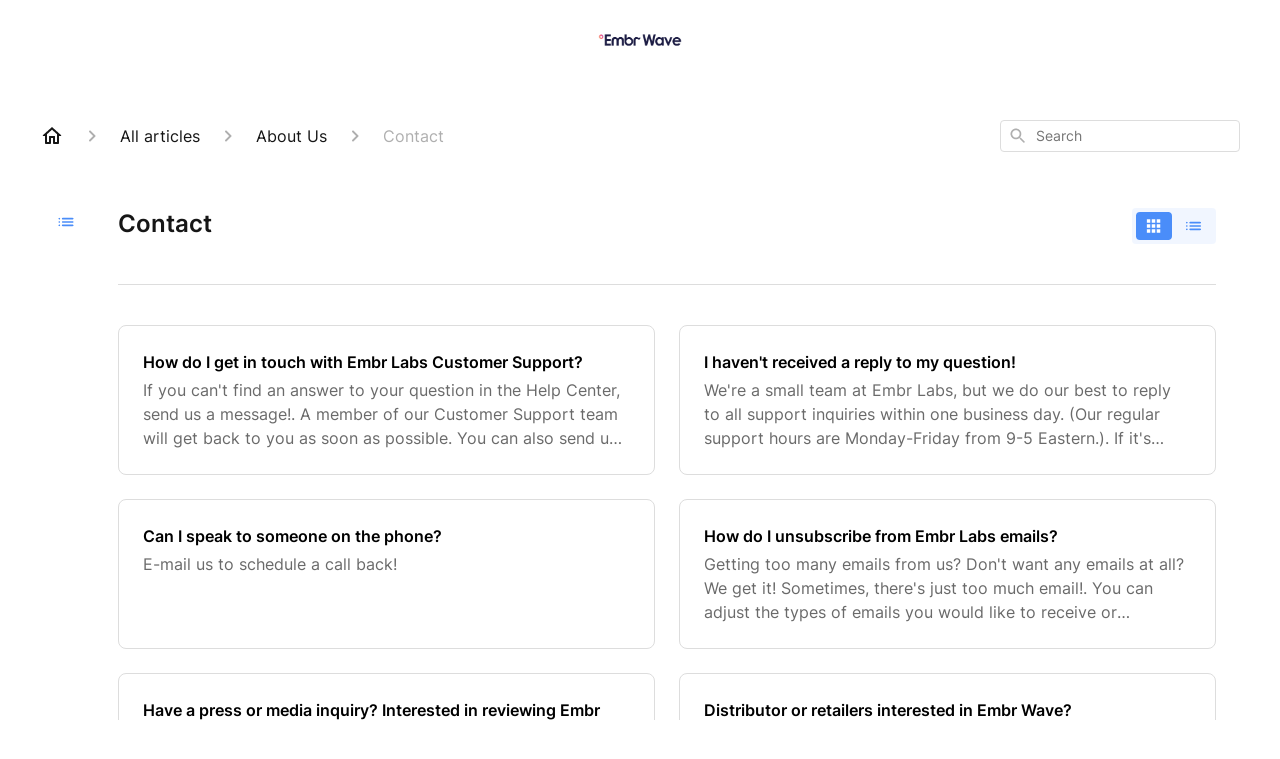

--- FILE ---
content_type: text/html; charset=utf-8
request_url: https://support.embrlabs.com/en-US/articles/contact-80296
body_size: 50846
content:
<!DOCTYPE html><html lang="en-US"><head><meta charSet="utf-8"/><meta name="viewport" content="width=device-width"/><link rel="preconnect" href="https://fonts.googleapis.com"/><link rel="preconnect" href="https://fonts.gstatic.com" crossorigin="anonymous"/><link rel="stylesheet" type="text/css" data-href="https://fonts.googleapis.com/css2?family=Inter:wght@400;500;600&amp;display=swap" data-optimized-fonts="true"/><title>Contact</title><meta property="og:title" content="Contact"/><meta property="og:type" content="website"/><meta property="og:locale" content="en-US"/><link rel="icon" sizes="131x131" type="image/png" href="https://attachments.gorgias.help/uploads.gorgias.io/Aa90l7EVqnZxJWor/Embr_logo_degree-b72fd983-964c-4969-97a1-c762ebfeeb4c.png"/><link rel="shortcut icon" href="https://attachments.gorgias.help/uploads.gorgias.io/Aa90l7EVqnZxJWor/Embr_logo_degree-b72fd983-964c-4969-97a1-c762ebfeeb4c.png"/><link rel="apple-touch-icon" href="https://attachments.gorgias.help/uploads.gorgias.io/Aa90l7EVqnZxJWor/Embr_logo_degree-b72fd983-964c-4969-97a1-c762ebfeeb4c.png"/><link rel="canonical" href="https://support.embrlabs.com/en-US/articles/contact-80296"/><meta property="og:url" content="https://support.embrlabs.com/en-US/articles/contact-80296"/><meta name="next-head-count" content="14"/><meta name="viewport" content="width=device-width, initial-scale=1, maximum-scale=2"/><link data-next-font="" rel="preconnect" href="/" crossorigin="anonymous"/><link rel="preload" href="https://assets.gorgias.help/100746a6ae596ed910bee7dbb65147f137c573ad/_next/static/css/0c292184f8d72ccf.css" as="style"/><link rel="stylesheet" href="https://assets.gorgias.help/100746a6ae596ed910bee7dbb65147f137c573ad/_next/static/css/0c292184f8d72ccf.css" data-n-g=""/><noscript data-n-css=""></noscript><script defer="" nomodule="" src="https://assets.gorgias.help/100746a6ae596ed910bee7dbb65147f137c573ad/_next/static/chunks/polyfills-42372ed130431b0a.js"></script><script src="https://assets.gorgias.help/100746a6ae596ed910bee7dbb65147f137c573ad/_next/static/chunks/webpack-417a89e34994d309.js" defer=""></script><script src="https://assets.gorgias.help/100746a6ae596ed910bee7dbb65147f137c573ad/_next/static/chunks/framework-a32fdada02556615.js" defer=""></script><script src="https://assets.gorgias.help/100746a6ae596ed910bee7dbb65147f137c573ad/_next/static/chunks/main-97d7c75ecf7cf52b.js" defer=""></script><script src="https://assets.gorgias.help/100746a6ae596ed910bee7dbb65147f137c573ad/_next/static/chunks/pages/_app-ccf9ae7c98d3c51c.js" defer=""></script><script src="https://assets.gorgias.help/100746a6ae596ed910bee7dbb65147f137c573ad/_next/static/chunks/1903-23ff1ec26f31d34a.js" defer=""></script><script src="https://assets.gorgias.help/100746a6ae596ed910bee7dbb65147f137c573ad/_next/static/chunks/4096-6c8362c45ca7b523.js" defer=""></script><script src="https://assets.gorgias.help/100746a6ae596ed910bee7dbb65147f137c573ad/_next/static/chunks/2275-221429e919b006ed.js" defer=""></script><script src="https://assets.gorgias.help/100746a6ae596ed910bee7dbb65147f137c573ad/_next/static/chunks/8303-74dceabc329893cc.js" defer=""></script><script src="https://assets.gorgias.help/100746a6ae596ed910bee7dbb65147f137c573ad/_next/static/chunks/6437-e4661c4130695ecc.js" defer=""></script><script src="https://assets.gorgias.help/100746a6ae596ed910bee7dbb65147f137c573ad/_next/static/chunks/7799-e343243b1dfaa0b5.js" defer=""></script><script src="https://assets.gorgias.help/100746a6ae596ed910bee7dbb65147f137c573ad/_next/static/chunks/7435-59ca7ec0dd6f6b2e.js" defer=""></script><script src="https://assets.gorgias.help/100746a6ae596ed910bee7dbb65147f137c573ad/_next/static/chunks/pages/articles/%5BslugCategoryId%5D-4ba6bc667ccb253b.js" defer=""></script><script src="https://assets.gorgias.help/100746a6ae596ed910bee7dbb65147f137c573ad/_next/static/2FUD6vtnrLhozfJPokRiG/_buildManifest.js" defer=""></script><script src="https://assets.gorgias.help/100746a6ae596ed910bee7dbb65147f137c573ad/_next/static/2FUD6vtnrLhozfJPokRiG/_ssgManifest.js" defer=""></script><link rel="stylesheet" href="https://fonts.googleapis.com/css2?family=Inter:wght@400;500;600&display=swap"/></head><body><div id="__next"><div class="ghc-app"><style data-emotion="css-global 1twk5un">:root{--ghc-primary-color:#4A8DF9;--ghc-primary-font-family:"Inter";}html{line-height:1.15;-webkit-text-size-adjust:100%;}body{margin:0;}main{display:block;}h1{font-size:2em;margin:0.67em 0;}hr{box-sizing:content-box;height:0;overflow:visible;}pre{font-family:monospace,monospace;font-size:1em;}a{background-color:transparent;}abbr[title]{border-bottom:none;-webkit-text-decoration:underline;text-decoration:underline;-webkit-text-decoration:underline dotted;text-decoration:underline dotted;}b,strong{font-weight:bolder;}code,kbd,samp{font-family:monospace,monospace;font-size:1em;}small{font-size:80%;}sub,sup{font-size:75%;line-height:0;position:relative;vertical-align:baseline;}sub{bottom:-0.25em;}sup{top:-0.5em;}img{border-style:none;}button,input,optgroup,select,textarea{font-family:inherit;font-size:100%;line-height:1.15;margin:0;}button,input{overflow:visible;}button,select{text-transform:none;}button,[type="button"],[type="reset"],[type="submit"]{-webkit-appearance:button;}button::-moz-focus-inner,[type="button"]::-moz-focus-inner,[type="reset"]::-moz-focus-inner,[type="submit"]::-moz-focus-inner{border-style:none;padding:0;}button:-moz-focusring,[type="button"]:-moz-focusring,[type="reset"]:-moz-focusring,[type="submit"]:-moz-focusring{outline:1px dotted ButtonText;}fieldset{padding:0.35em 0.75em 0.625em;}legend{box-sizing:border-box;color:inherit;display:table;max-width:100%;padding:0;white-space:normal;}progress{vertical-align:baseline;}textarea{overflow:auto;}[type="checkbox"],[type="radio"]{box-sizing:border-box;padding:0;}[type="number"]::-webkit-inner-spin-button,[type="number"]::-webkit-outer-spin-button{height:auto;}[type="search"]{-webkit-appearance:textfield;outline-offset:-2px;}[type="search"]::-webkit-search-decoration{-webkit-appearance:none;}::-webkit-file-upload-button{-webkit-appearance:button;font:inherit;}details{display:block;}summary{display:-webkit-box;display:-webkit-list-item;display:-ms-list-itembox;display:list-item;}template{display:none;}[hidden]{display:none;}html{box-sizing:border-box;scroll-behavior:smooth;}*,*:before,*:after{box-sizing:inherit;}#nprogress .bar{background:#4A8DF9!important;}#nprogress .peg{box-shadow:0 0 10px #4A8DF9,0 0 5px #4A8DF9;}#nprogress .spinner-icon{border-top-color:#4A8DF9;border-left-color:#4A8DF9;}.masonry-layout{display:-webkit-box;display:-webkit-flex;display:-ms-flexbox;display:flex;margin-left:-16px;width:auto;}@media (min-width: 768px){.masonry-layout{margin-right:40px;margin-left:40px;}}@media (min-width: 1240px){.masonry-layout{margin-right:0;margin-left:0;}}.masonry-layout_column{-webkit-background-clip:padding-box;background-clip:padding-box;}.masonry-layout_column:not(:first-child){padding-left:16px;}.masonry-layout_column>div{margin-bottom:16px;}</style><style data-emotion="css mk59p0">.css-mk59p0{min-height:100vh;display:-webkit-box;display:-webkit-flex;display:-ms-flexbox;display:flex;-webkit-flex-direction:column;-ms-flex-direction:column;flex-direction:column;-webkit-align-items:stretch;-webkit-box-align:stretch;-ms-flex-align:stretch;align-items:stretch;background-color:#FFFFFF;overflow-y:hidden;}</style><div class="ghc-main-wrapper css-mk59p0 e7zpaoq8"><style data-emotion="css 1xorig4">.css-1xorig4{position:-webkit-sticky;position:sticky;top:0;z-index:100;background-color:#FFFFFF;}</style><div class="ghc-header-wrapper css-1xorig4 e7zpaoq4"><style data-emotion="css umci57">.css-umci57{margin-right:16px;margin-left:16px;}@media (min-width: 568px){.css-umci57{margin-right:28px;margin-left:28px;}}@media (min-width: 768px){.css-umci57{margin-right:40px;margin-left:40px;}}@media (min-width: 1240px){.css-umci57{margin-left:0;margin-right:0;}}@media (min-width: 1240px){.css-umci57{margin-right:auto;margin-left:auto;width:100%;max-width:1200px;}}</style><style data-emotion="css 1pv47rk">.css-1pv47rk{display:-webkit-box;display:-webkit-flex;display:-ms-flexbox;display:flex;-webkit-flex-direction:row;-ms-flex-direction:row;flex-direction:row;-webkit-align-items:center;-webkit-box-align:center;-ms-flex-align:center;align-items:center;-webkit-box-pack:justify;-webkit-justify-content:space-between;justify-content:space-between;padding:20px 0;background-color:#FFFFFF;margin-right:16px;margin-left:16px;}@media (min-width: 1240px){.css-1pv47rk{padding:24px 0;}}@media (min-width: 568px){.css-1pv47rk{margin-right:28px;margin-left:28px;}}@media (min-width: 768px){.css-1pv47rk{margin-right:40px;margin-left:40px;}}@media (min-width: 1240px){.css-1pv47rk{margin-left:0;margin-right:0;}}@media (min-width: 1240px){.css-1pv47rk{margin-right:auto;margin-left:auto;width:100%;max-width:1200px;}}</style><header class="ghc-header-menu-container e7zpaoq3 css-1pv47rk e1fhn3j92" data-testid="header"><style data-emotion="css 1cb4z66">.css-1cb4z66{-webkit-flex:0 1 auto;-ms-flex:0 1 auto;flex:0 1 auto;height:32px;position:relative;-webkit-align-self:stretch;-ms-flex-item-align:stretch;align-self:stretch;margin:auto;}@media (min-width: 320px){.css-1cb4z66{max-width:calc(100% - 40px);}}@media (min-width: 568px){.css-1cb4z66{max-width:initial;}}@media (min-width: 1240px){.css-1cb4z66{overflow:hidden;}}</style><div class="ghc-brand-container css-1cb4z66 e1e45vw83"><style data-emotion="css 47xh8o">.css-47xh8o{-webkit-text-decoration:none;text-decoration:none;color:inherit;cursor:pointer;}</style><a class="css-47xh8o e1e45vw80" href="/en-US"><style data-emotion="css 1jzv44t">.css-1jzv44t{object-fit:contain;object-position:left center;height:100%;width:auto;max-width:100%;}</style><img alt="Embr Labs logo" loading="lazy" width="180" height="32" decoding="async" data-nimg="1" class="css-1jzv44t e1e45vw81" style="color:transparent" sizes="180px" srcSet="https://attachments.gorgias.help/cdn-cgi/image/quality=100,width=16/https://attachments.gorgias.help/Aa90l7EVqnZxJWor/hc/0e8PW74PYo7DnpGB/2025032019-058d59b9-bd52-4212-8a6a-d14256296ed1-embrwave-logo-dark1640x624.png 16w, https://attachments.gorgias.help/cdn-cgi/image/quality=100,width=32/https://attachments.gorgias.help/Aa90l7EVqnZxJWor/hc/0e8PW74PYo7DnpGB/2025032019-058d59b9-bd52-4212-8a6a-d14256296ed1-embrwave-logo-dark1640x624.png 32w, https://attachments.gorgias.help/cdn-cgi/image/quality=100,width=48/https://attachments.gorgias.help/Aa90l7EVqnZxJWor/hc/0e8PW74PYo7DnpGB/2025032019-058d59b9-bd52-4212-8a6a-d14256296ed1-embrwave-logo-dark1640x624.png 48w, https://attachments.gorgias.help/cdn-cgi/image/quality=100,width=64/https://attachments.gorgias.help/Aa90l7EVqnZxJWor/hc/0e8PW74PYo7DnpGB/2025032019-058d59b9-bd52-4212-8a6a-d14256296ed1-embrwave-logo-dark1640x624.png 64w, https://attachments.gorgias.help/cdn-cgi/image/quality=100,width=96/https://attachments.gorgias.help/Aa90l7EVqnZxJWor/hc/0e8PW74PYo7DnpGB/2025032019-058d59b9-bd52-4212-8a6a-d14256296ed1-embrwave-logo-dark1640x624.png 96w, https://attachments.gorgias.help/cdn-cgi/image/quality=100,width=128/https://attachments.gorgias.help/Aa90l7EVqnZxJWor/hc/0e8PW74PYo7DnpGB/2025032019-058d59b9-bd52-4212-8a6a-d14256296ed1-embrwave-logo-dark1640x624.png 128w, https://attachments.gorgias.help/cdn-cgi/image/quality=100,width=256/https://attachments.gorgias.help/Aa90l7EVqnZxJWor/hc/0e8PW74PYo7DnpGB/2025032019-058d59b9-bd52-4212-8a6a-d14256296ed1-embrwave-logo-dark1640x624.png 256w, https://attachments.gorgias.help/cdn-cgi/image/quality=100,width=384/https://attachments.gorgias.help/Aa90l7EVqnZxJWor/hc/0e8PW74PYo7DnpGB/2025032019-058d59b9-bd52-4212-8a6a-d14256296ed1-embrwave-logo-dark1640x624.png 384w, https://attachments.gorgias.help/cdn-cgi/image/quality=100,width=640/https://attachments.gorgias.help/Aa90l7EVqnZxJWor/hc/0e8PW74PYo7DnpGB/2025032019-058d59b9-bd52-4212-8a6a-d14256296ed1-embrwave-logo-dark1640x624.png 640w, https://attachments.gorgias.help/cdn-cgi/image/quality=100,width=750/https://attachments.gorgias.help/Aa90l7EVqnZxJWor/hc/0e8PW74PYo7DnpGB/2025032019-058d59b9-bd52-4212-8a6a-d14256296ed1-embrwave-logo-dark1640x624.png 750w, https://attachments.gorgias.help/cdn-cgi/image/quality=100,width=828/https://attachments.gorgias.help/Aa90l7EVqnZxJWor/hc/0e8PW74PYo7DnpGB/2025032019-058d59b9-bd52-4212-8a6a-d14256296ed1-embrwave-logo-dark1640x624.png 828w, https://attachments.gorgias.help/cdn-cgi/image/quality=100,width=1080/https://attachments.gorgias.help/Aa90l7EVqnZxJWor/hc/0e8PW74PYo7DnpGB/2025032019-058d59b9-bd52-4212-8a6a-d14256296ed1-embrwave-logo-dark1640x624.png 1080w, https://attachments.gorgias.help/cdn-cgi/image/quality=100,width=1200/https://attachments.gorgias.help/Aa90l7EVqnZxJWor/hc/0e8PW74PYo7DnpGB/2025032019-058d59b9-bd52-4212-8a6a-d14256296ed1-embrwave-logo-dark1640x624.png 1200w, https://attachments.gorgias.help/cdn-cgi/image/quality=100,width=1920/https://attachments.gorgias.help/Aa90l7EVqnZxJWor/hc/0e8PW74PYo7DnpGB/2025032019-058d59b9-bd52-4212-8a6a-d14256296ed1-embrwave-logo-dark1640x624.png 1920w, https://attachments.gorgias.help/cdn-cgi/image/quality=100,width=2048/https://attachments.gorgias.help/Aa90l7EVqnZxJWor/hc/0e8PW74PYo7DnpGB/2025032019-058d59b9-bd52-4212-8a6a-d14256296ed1-embrwave-logo-dark1640x624.png 2048w, https://attachments.gorgias.help/cdn-cgi/image/quality=100,width=3840/https://attachments.gorgias.help/Aa90l7EVqnZxJWor/hc/0e8PW74PYo7DnpGB/2025032019-058d59b9-bd52-4212-8a6a-d14256296ed1-embrwave-logo-dark1640x624.png 3840w" src="https://attachments.gorgias.help/cdn-cgi/image/quality=100,width=3840/https://attachments.gorgias.help/Aa90l7EVqnZxJWor/hc/0e8PW74PYo7DnpGB/2025032019-058d59b9-bd52-4212-8a6a-d14256296ed1-embrwave-logo-dark1640x624.png"/></a></div><style data-emotion="css f1ydhg">.css-f1ydhg{fill:#6A6A6A;}@media (min-width: 1240px){.css-f1ydhg{display:none;}}</style><svg width="24" height="24" viewBox="0 0 24 24" fill="#161616" xmlns="http://www.w3.org/2000/svg" data-testid="header-mobile-menu-icon" aria-hidden="true" class="css-f1ydhg e1fhn3j91"><path d="M4 18H20C20.55 18 21 17.55 21 17C21 16.45 20.55 16 20 16H4C3.45 16 3 16.45 3 17C3 17.55 3.45 18 4 18ZM4 13H20C20.55 13 21 12.55 21 12C21 11.45 20.55 11 20 11H4C3.45 11 3 11.45 3 12C3 12.55 3.45 13 4 13ZM3 7C3 7.55 3.45 8 4 8H20C20.55 8 21 7.55 21 7C21 6.45 20.55 6 20 6H4C3.45 6 3 6.45 3 7Z"></path></svg><style data-emotion="css ukedaw">.css-ukedaw{display:none;background-color:#FFFFFF;position:fixed;height:100%;left:0;right:0;top:0;bottom:0;width:100%;}@media (min-width: 1240px){.css-ukedaw{display:none;}}</style><div class="css-ukedaw e1sdkc694" data-testid="mobile-menu"><style data-emotion="css rtyqw0">.css-rtyqw0{display:-webkit-box;display:-webkit-flex;display:-ms-flexbox;display:flex;-webkit-flex-direction:row;-ms-flex-direction:row;flex-direction:row;-webkit-align-items:center;-webkit-box-align:center;-ms-flex-align:center;align-items:center;-webkit-box-pack:justify;-webkit-justify-content:space-between;justify-content:space-between;padding:20px 0;background-color:#FFFFFF;margin-right:16px;margin-left:16px;}@media (min-width: 568px){.css-rtyqw0{margin-right:28px;margin-left:28px;}}@media (min-width: 768px){.css-rtyqw0{margin-right:40px;margin-left:40px;}}@media (min-width: 1240px){.css-rtyqw0{margin-left:0;margin-right:0;}}@media (min-width: 1240px){.css-rtyqw0{margin-right:auto;margin-left:auto;width:100%;max-width:1200px;}}</style><div class="e7zpaoq3 css-rtyqw0 e1zzhym1"><style data-emotion="css 1590xb2">.css-1590xb2{-webkit-flex:0 1 auto;-ms-flex:0 1 auto;flex:0 1 auto;height:32px;position:relative;-webkit-align-self:stretch;-ms-flex-item-align:stretch;align-self:stretch;margin:0;}@media (min-width: 320px){.css-1590xb2{max-width:calc(100% - 40px);}}@media (min-width: 568px){.css-1590xb2{max-width:initial;}}@media (min-width: 1240px){.css-1590xb2{overflow:hidden;}}</style><div class="ghc-brand-container css-1590xb2 e1e45vw83"><a class="css-47xh8o e1e45vw80" href="/en-US"><img alt="Embr Labs logo" loading="lazy" width="180" height="32" decoding="async" data-nimg="1" class="css-1jzv44t e1e45vw81" style="color:transparent" sizes="180px" srcSet="https://attachments.gorgias.help/cdn-cgi/image/quality=100,width=16/https://attachments.gorgias.help/Aa90l7EVqnZxJWor/hc/0e8PW74PYo7DnpGB/2025032019-058d59b9-bd52-4212-8a6a-d14256296ed1-embrwave-logo-dark1640x624.png 16w, https://attachments.gorgias.help/cdn-cgi/image/quality=100,width=32/https://attachments.gorgias.help/Aa90l7EVqnZxJWor/hc/0e8PW74PYo7DnpGB/2025032019-058d59b9-bd52-4212-8a6a-d14256296ed1-embrwave-logo-dark1640x624.png 32w, https://attachments.gorgias.help/cdn-cgi/image/quality=100,width=48/https://attachments.gorgias.help/Aa90l7EVqnZxJWor/hc/0e8PW74PYo7DnpGB/2025032019-058d59b9-bd52-4212-8a6a-d14256296ed1-embrwave-logo-dark1640x624.png 48w, https://attachments.gorgias.help/cdn-cgi/image/quality=100,width=64/https://attachments.gorgias.help/Aa90l7EVqnZxJWor/hc/0e8PW74PYo7DnpGB/2025032019-058d59b9-bd52-4212-8a6a-d14256296ed1-embrwave-logo-dark1640x624.png 64w, https://attachments.gorgias.help/cdn-cgi/image/quality=100,width=96/https://attachments.gorgias.help/Aa90l7EVqnZxJWor/hc/0e8PW74PYo7DnpGB/2025032019-058d59b9-bd52-4212-8a6a-d14256296ed1-embrwave-logo-dark1640x624.png 96w, https://attachments.gorgias.help/cdn-cgi/image/quality=100,width=128/https://attachments.gorgias.help/Aa90l7EVqnZxJWor/hc/0e8PW74PYo7DnpGB/2025032019-058d59b9-bd52-4212-8a6a-d14256296ed1-embrwave-logo-dark1640x624.png 128w, https://attachments.gorgias.help/cdn-cgi/image/quality=100,width=256/https://attachments.gorgias.help/Aa90l7EVqnZxJWor/hc/0e8PW74PYo7DnpGB/2025032019-058d59b9-bd52-4212-8a6a-d14256296ed1-embrwave-logo-dark1640x624.png 256w, https://attachments.gorgias.help/cdn-cgi/image/quality=100,width=384/https://attachments.gorgias.help/Aa90l7EVqnZxJWor/hc/0e8PW74PYo7DnpGB/2025032019-058d59b9-bd52-4212-8a6a-d14256296ed1-embrwave-logo-dark1640x624.png 384w, https://attachments.gorgias.help/cdn-cgi/image/quality=100,width=640/https://attachments.gorgias.help/Aa90l7EVqnZxJWor/hc/0e8PW74PYo7DnpGB/2025032019-058d59b9-bd52-4212-8a6a-d14256296ed1-embrwave-logo-dark1640x624.png 640w, https://attachments.gorgias.help/cdn-cgi/image/quality=100,width=750/https://attachments.gorgias.help/Aa90l7EVqnZxJWor/hc/0e8PW74PYo7DnpGB/2025032019-058d59b9-bd52-4212-8a6a-d14256296ed1-embrwave-logo-dark1640x624.png 750w, https://attachments.gorgias.help/cdn-cgi/image/quality=100,width=828/https://attachments.gorgias.help/Aa90l7EVqnZxJWor/hc/0e8PW74PYo7DnpGB/2025032019-058d59b9-bd52-4212-8a6a-d14256296ed1-embrwave-logo-dark1640x624.png 828w, https://attachments.gorgias.help/cdn-cgi/image/quality=100,width=1080/https://attachments.gorgias.help/Aa90l7EVqnZxJWor/hc/0e8PW74PYo7DnpGB/2025032019-058d59b9-bd52-4212-8a6a-d14256296ed1-embrwave-logo-dark1640x624.png 1080w, https://attachments.gorgias.help/cdn-cgi/image/quality=100,width=1200/https://attachments.gorgias.help/Aa90l7EVqnZxJWor/hc/0e8PW74PYo7DnpGB/2025032019-058d59b9-bd52-4212-8a6a-d14256296ed1-embrwave-logo-dark1640x624.png 1200w, https://attachments.gorgias.help/cdn-cgi/image/quality=100,width=1920/https://attachments.gorgias.help/Aa90l7EVqnZxJWor/hc/0e8PW74PYo7DnpGB/2025032019-058d59b9-bd52-4212-8a6a-d14256296ed1-embrwave-logo-dark1640x624.png 1920w, https://attachments.gorgias.help/cdn-cgi/image/quality=100,width=2048/https://attachments.gorgias.help/Aa90l7EVqnZxJWor/hc/0e8PW74PYo7DnpGB/2025032019-058d59b9-bd52-4212-8a6a-d14256296ed1-embrwave-logo-dark1640x624.png 2048w, https://attachments.gorgias.help/cdn-cgi/image/quality=100,width=3840/https://attachments.gorgias.help/Aa90l7EVqnZxJWor/hc/0e8PW74PYo7DnpGB/2025032019-058d59b9-bd52-4212-8a6a-d14256296ed1-embrwave-logo-dark1640x624.png 3840w" src="https://attachments.gorgias.help/cdn-cgi/image/quality=100,width=3840/https://attachments.gorgias.help/Aa90l7EVqnZxJWor/hc/0e8PW74PYo7DnpGB/2025032019-058d59b9-bd52-4212-8a6a-d14256296ed1-embrwave-logo-dark1640x624.png"/></a></div><style data-emotion="css 1cliq51">.css-1cliq51{fill:#6A6A6A;}</style><svg width="24" height="24" viewBox="0 0 24 24" fill="#161616" xmlns="http://www.w3.org/2000/svg" class="css-1cliq51 e1sdkc692"><path d="M18.3002 5.71022C17.9102 5.32022 17.2802 5.32022 16.8902 5.71022L12.0002 10.5902L7.11022 5.70021C6.72022 5.31021 6.09021 5.31021 5.70021 5.70021C5.31021 6.09021 5.31021 6.72022 5.70021 7.11022L10.5902 12.0002L5.70021 16.8902C5.31021 17.2802 5.31021 17.9102 5.70021 18.3002C6.09021 18.6902 6.72022 18.6902 7.11022 18.3002L12.0002 13.4102L16.8902 18.3002C17.2802 18.6902 17.9102 18.6902 18.3002 18.3002C18.6902 17.9102 18.6902 17.2802 18.3002 16.8902L13.4102 12.0002L18.3002 7.11022C18.6802 6.73022 18.6802 6.09022 18.3002 5.71022Z"></path></svg></div><style data-emotion="css sirhaf">.css-sirhaf{display:grid;grid-gap:8px;padding:16px;}</style><nav class="css-sirhaf e1sdkc693"></nav><style data-emotion="css c4j36v">.css-c4j36v{margin-block-start:4px;margin-block-end:4px;border:0;height:1px;background:#DDDDDD;}</style><hr class="css-c4j36v e1sdkc690"/><nav class="css-sirhaf e1sdkc693"><style data-emotion="css 1x1th0d">.css-1x1th0d{font-family:var(--ghc-primary-font-family),sans-serif;-webkit-font-smoothing:antialiased;-moz-osx-font-smoothing:grayscale;font-style:normal;font-weight:normal;font-size:16px;line-height:24px;-webkit-text-decoration:none;text-decoration:none;padding:6px 12px;color:#6A6A6A;-webkit-transition:color 200ms linear;transition:color 200ms linear;border:none;background:none;display:-webkit-box;display:-webkit-flex;display:-ms-flexbox;display:flex;gap:4px;-webkit-align-items:center;-webkit-box-align:center;-ms-flex-align:center;align-items:center;}.css-1x1th0d:hover,.css-1x1th0d:active{color:#161616;}</style><button class="css-1x1th0d e1sdkc691"><style data-emotion="css 19hyj68">.css-19hyj68{position:relative;height:1em;width:1em;}</style><div class="css-19hyj68 e1u3bja70"><img alt="English (US)" decoding="async" data-nimg="fill" style="position:absolute;height:100%;width:100%;left:0;top:0;right:0;bottom:0;color:transparent" src="[data-uri]"/></div> <!-- -->English (US)</button></nav></div></header></div><style data-emotion="css m8poij">.css-m8poij{margin-right:16px;margin-left:16px;}@media (min-width: 568px){.css-m8poij{margin-right:28px;margin-left:28px;}}@media (min-width: 768px){.css-m8poij{margin-right:40px;margin-left:40px;}}@media (min-width: 1240px){.css-m8poij{margin-left:0;margin-right:0;}}@media (min-width: 1240px){.css-m8poij{margin:auto;width:100%;max-width:1200px;}}</style><div class="css-m8poij e7zpaoq7"></div><style data-emotion="css 1wqde3n">.css-1wqde3n{-webkit-flex:1;-ms-flex:1;flex:1;display:-webkit-box;display:-webkit-flex;display:-ms-flexbox;display:flex;-webkit-flex-direction:column;-ms-flex-direction:column;flex-direction:column;position:relative;margin:0;}@media (min-width: 768px){.css-1wqde3n{margin:16px 0 56px;-webkit-box-pack:initial;-ms-flex-pack:initial;-webkit-justify-content:initial;justify-content:initial;}}@media (min-width: 1240px){.css-1wqde3n{width:100%;margin:24px auto 56px;max-width:1200px;}}</style><div class="ghc-main-content-container css-1wqde3n e7zpaoq6"><style data-emotion="css 1yd23ty">.css-1yd23ty{margin-right:16px;margin-left:16px;}@media (min-width: 568px){.css-1yd23ty{margin-right:28px;margin-left:28px;}}@media (min-width: 768px){.css-1yd23ty{margin-right:40px;margin-left:40px;}}@media (min-width: 1240px){.css-1yd23ty{margin-left:0;margin-right:0;}}@media (min-width: 768px){.css-1yd23ty{margin-bottom:16px;}}</style><div class="css-1yd23ty e9fe0vc5"><style data-emotion="css zy42vf">.css-zy42vf{display:-webkit-box;display:-webkit-flex;display:-ms-flexbox;display:flex;-webkit-box-flex-wrap:wrap;-webkit-flex-wrap:wrap;-ms-flex-wrap:wrap;flex-wrap:wrap;-webkit-box-pack:justify;-webkit-justify-content:space-between;justify-content:space-between;-webkit-align-items:center;-webkit-box-align:center;-ms-flex-align:center;align-items:center;min-height:64px;padding-bottom:16px;}@media (min-width: 768px){.css-zy42vf{-webkit-box-flex-wrap:initial;-webkit-flex-wrap:initial;-ms-flex-wrap:initial;flex-wrap:initial;-webkit-box-pack:initial;-ms-flex-pack:initial;-webkit-justify-content:initial;justify-content:initial;-webkit-align-items:initial;-webkit-box-align:initial;-ms-flex-align:initial;align-items:initial;display:grid;grid-template-columns:1fr 240px;}}</style><div class="css-zy42vf e9fe0vc4"><style data-emotion="css 4n65xp">.css-4n65xp{display:-webkit-box;display:-webkit-flex;display:-ms-flexbox;display:flex;-webkit-box-flex-wrap:wrap;-webkit-flex-wrap:wrap;-ms-flex-wrap:wrap;flex-wrap:wrap;-webkit-box-pack:justify;-webkit-justify-content:space-between;justify-content:space-between;-webkit-align-items:center;-webkit-box-align:center;-ms-flex-align:center;align-items:center;}</style><div class="css-4n65xp e9fe0vc3"><style data-emotion="css 1v3caum">.css-1v3caum{padding-top:16px;}</style><style data-emotion="css 1j8ix88">.css-1j8ix88{-webkit-flex:1 0 auto;-ms-flex:1 0 auto;flex:1 0 auto;display:-webkit-box;display:-webkit-flex;display:-ms-flexbox;display:flex;-webkit-flex-direction:row;-ms-flex-direction:row;flex-direction:row;-webkit-box-flex-wrap:wrap;-webkit-flex-wrap:wrap;-ms-flex-wrap:wrap;flex-wrap:wrap;-webkit-align-items:center;-webkit-box-align:center;-ms-flex-align:center;align-items:center;max-width:100%;margin-bottom:-16px;padding-top:16px;}.css-1j8ix88>*{margin-bottom:16px;}</style><nav class="ghc-breadcrumbs-container e9fe0vc1 css-1j8ix88 ecpqs3l3" aria-label="Breadcrumb"><a class="ghc-breadcrumbs-home" style="height:24px;width:24px;margin-right:16px" href="/en-US"><style data-emotion="css 1skx4g">.css-1skx4g{cursor:pointer;vertical-align:top;}</style><svg width="24" height="24" viewBox="0 0 24 24" fill="#161616" xmlns="http://www.w3.org/2000/svg" aria-hidden="true" class="css-1skx4g ecpqs3l0"><path d="M11.9998 5.69017L16.8343 10.0412C16.9396 10.136 16.9998 10.2711 16.9998 10.4129V18.0002H14.9998V12.5002C14.9998 12.224 14.7759 12.0002 14.4998 12.0002H9.49978C9.22364 12.0002 8.99978 12.224 8.99978 12.5002V18.0002H6.99978V10.4129C6.99978 10.2711 7.05994 10.136 7.1653 10.0412L11.9998 5.69017ZM12.3343 3.3012C12.1441 3.13007 11.8555 3.13007 11.6653 3.3012L2.96828 11.1285C2.62767 11.4351 2.84452 12.0002 3.30276 12.0002H4.99978V19.0002C4.99978 19.5525 5.4475 20.0002 5.99978 20.0002H9.99978C10.5521 20.0002 10.9998 19.5525 10.9998 19.0002V14.0002H12.9998V19.0002C12.9998 19.5525 13.4475 20.0002 13.9998 20.0002H17.9998C18.5521 20.0002 18.9998 19.5525 18.9998 19.0002V12.0002H20.6968C21.155 12.0002 21.3719 11.4351 21.0313 11.1285L12.3343 3.3012Z"></path></svg></a><style data-emotion="css 5z3jtg">.css-5z3jtg{margin-right:16px;display:-webkit-box;display:-webkit-flex;display:-ms-flexbox;display:flex;-webkit-flex-direction:row;-ms-flex-direction:row;flex-direction:row;-webkit-align-items:center;-webkit-box-align:center;-ms-flex-align:center;align-items:center;}</style><div class="ghc-breadcrumbs-item css-5z3jtg ecpqs3l2"><style data-emotion="css o7nnmj">.css-o7nnmj{margin-right:16px;}</style><style data-emotion="css 1vt6q91">.css-1vt6q91{fill:#AFAFAF;-webkit-transform:rotate(0deg);-moz-transform:rotate(0deg);-ms-transform:rotate(0deg);transform:rotate(0deg);margin-right:16px;}</style><svg width="24" height="24" viewBox="0 0 24 24" fill="#6A6A6A" xmlns="http://www.w3.org/2000/svg" facing="right" aria-hidden="true" class="ecpqs3l1 css-1vt6q91 e18qeao70"><path d="M9.29006 15.8805L13.1701 12.0005L9.29006 8.12047C8.90006 7.73047 8.90006 7.10047 9.29006 6.71047C9.68006 6.32047 10.3101 6.32047 10.7001 6.71047L15.2901 11.3005C15.6801 11.6905 15.6801 12.3205 15.2901 12.7105L10.7001 17.3005C10.3101 17.6905 9.68006 17.6905 9.29006 17.3005C8.91006 16.9105 8.90006 16.2705 9.29006 15.8805Z"></path></svg><style data-emotion="css g65o95">.css-g65o95{-webkit-text-decoration:none;text-decoration:none;}</style><a class="css-g65o95 e1vnn2d20" href="/en-US/articles"><style data-emotion="css 1v0mfn2">.css-1v0mfn2{font-family:var(--ghc-primary-font-family),sans-serif;-webkit-font-smoothing:antialiased;-moz-osx-font-smoothing:grayscale;font-size:16px;font-style:normal;font-weight:400;line-height:24px;letter-spacing:0px;color:#161616;}</style><span class="css-1v0mfn2 e1vnn2d21">All articles</span></a></div><div class="ghc-breadcrumbs-item css-5z3jtg ecpqs3l2"><svg width="24" height="24" viewBox="0 0 24 24" fill="#6A6A6A" xmlns="http://www.w3.org/2000/svg" facing="right" aria-hidden="true" class="ecpqs3l1 css-1vt6q91 e18qeao70"><path d="M9.29006 15.8805L13.1701 12.0005L9.29006 8.12047C8.90006 7.73047 8.90006 7.10047 9.29006 6.71047C9.68006 6.32047 10.3101 6.32047 10.7001 6.71047L15.2901 11.3005C15.6801 11.6905 15.6801 12.3205 15.2901 12.7105L10.7001 17.3005C10.3101 17.6905 9.68006 17.6905 9.29006 17.3005C8.91006 16.9105 8.90006 16.2705 9.29006 15.8805Z"></path></svg><a class="css-g65o95 e1vnn2d20" href="/en-US/articles/about-us-80264"><span class="css-1v0mfn2 e1vnn2d21">About Us</span></a></div><div class="ghc-breadcrumbs-item css-5z3jtg ecpqs3l2"><svg width="24" height="24" viewBox="0 0 24 24" fill="#6A6A6A" xmlns="http://www.w3.org/2000/svg" facing="right" aria-hidden="true" class="ecpqs3l1 css-1vt6q91 e18qeao70"><path d="M9.29006 15.8805L13.1701 12.0005L9.29006 8.12047C8.90006 7.73047 8.90006 7.10047 9.29006 6.71047C9.68006 6.32047 10.3101 6.32047 10.7001 6.71047L15.2901 11.3005C15.6801 11.6905 15.6801 12.3205 15.2901 12.7105L10.7001 17.3005C10.3101 17.6905 9.68006 17.6905 9.29006 17.3005C8.91006 16.9105 8.90006 16.2705 9.29006 15.8805Z"></path></svg><a class="css-g65o95 e1vnn2d20" href="/en-US/articles/contact-80296"><style data-emotion="css 1pp9xez">.css-1pp9xez{font-family:var(--ghc-primary-font-family),sans-serif;-webkit-font-smoothing:antialiased;-moz-osx-font-smoothing:grayscale;font-size:16px;font-style:normal;font-weight:400;line-height:24px;letter-spacing:0px;color:#AFAFAF;}</style><span class="css-1pp9xez e1vnn2d21">Contact</span></a></div></nav></div><style data-emotion="css 1sh5uvj">.css-1sh5uvj{-webkit-flex:1 0 240px;-ms-flex:1 0 240px;flex:1 0 240px;padding-top:16px;}@media (min-width: 568px){.css-1sh5uvj{max-width:240px;}}</style><style data-emotion="css o5rpzk">.css-o5rpzk{position:relative;min-width:240px;-webkit-flex:1 0 240px;-ms-flex:1 0 240px;flex:1 0 240px;padding-top:16px;}@media (min-width: 568px){.css-o5rpzk{max-width:240px;}}</style><div class="e9fe0vc0 css-o5rpzk e1ud3o2f10"><style data-emotion="css vuxxad">.css-vuxxad{width:100%;height:32px;position:relative;}</style><div class="css-vuxxad e1ud3o2f9"><style data-emotion="css 1gaq6r2">.css-1gaq6r2{position:absolute;z-index:1;width:100%;border-radius:4px;background:#FFFFFF;padding:6px 8px;}.css-1gaq6r2::after{content:'';background:#FFFFFF;position:absolute;z-index:-1;top:0;left:0;width:100%;height:100%;border-radius:4px;border-style:solid;border-color:#DDDDDD;border-width:1px;}.css-1gaq6r2::after[aria-expanded='true']::after{border-width:2px;}</style><div role="combobox" aria-expanded="false" aria-haspopup="listbox" aria-labelledby="algolia-search-combobox-label" class="css-1gaq6r2 e1ud3o2f8"><style data-emotion="css 8xhv84">.css-8xhv84{width:100%;display:-webkit-box;display:-webkit-flex;display:-ms-flexbox;display:flex;}</style><form action="" novalidate="" role="search" class="css-8xhv84 e1ud3o2f7"><style data-emotion="css 10pl228">.css-10pl228{width:20px;height:20px;padding:0;border:0;background:none;}.css-10pl228 svg{width:20px;height:20px;overflow:inherit;vertical-align:top;}</style><div aria-hidden="true" class="css-10pl228 e1ud3o2f12"><style data-emotion="css r01nf4">.css-r01nf4 path{fill:#AFAFAF;}</style><svg width="24" height="24" viewBox="0 0 24 24" fill="none" xmlns="http://www.w3.org/2000/svg" class="css-r01nf4 e1ud3o2f4"><path d="M15.5001 14H14.7101L14.4301 13.73C15.6301 12.33 16.2501 10.42 15.9101 8.39002C15.4401 5.61002 13.1201 3.39002 10.3201 3.05002C6.09014 2.53002 2.53014 6.09001 3.05014 10.32C3.39014 13.12 5.61014 15.44 8.39014 15.91C10.4201 16.25 12.3301 15.63 13.7301 14.43L14.0001 14.71V15.5L18.2501 19.75C18.6601 20.16 19.3301 20.16 19.7401 19.75C20.1501 19.34 20.1501 18.67 19.7401 18.26L15.5001 14ZM9.50014 14C7.01014 14 5.00014 11.99 5.00014 9.50002C5.00014 7.01002 7.01014 5.00002 9.50014 5.00002C11.9901 5.00002 14.0001 7.01002 14.0001 9.50002C14.0001 11.99 11.9901 14 9.50014 14Z" fill="#161616"></path></svg></div><style data-emotion="css 1ixuqoh">.css-1ixuqoh{clip:rect(1px, 1px, 1px, 1px);-webkit-clip-path:inset(50%);clip-path:inset(50%);height:1px;width:1px;margin:-1px;overflow:hidden;padding:0;position:absolute;}</style><label id="algolia-search-combobox-label" for="algolia-search-combobox-input" class="css-1ixuqoh e1ud3o2f11">Search</label><style data-emotion="css xufeo3">.css-xufeo3{width:100%;margin:0 8px;font-family:var(--ghc-primary-font-family),sans-serif;-webkit-font-smoothing:antialiased;-moz-osx-font-smoothing:grayscale;font-size:14px;line-height:20px;-webkit-appearance:none;-moz-appearance:none;-ms-appearance:none;appearance:none;border:none;outline:none;padding:0;background-color:white;}.css-xufeo3::-webkit-search-cancel-button{-webkit-appearance:none;}</style><input aria-autocomplete="both" aria-labelledby="algolia-search-combobox-label" id="algolia-search-combobox-input" autoComplete="off" autoCorrect="off" autoCapitalize="off" enterKeyHint="search" spellcheck="false" placeholder="Search" maxLength="512" type="search" class="css-xufeo3 e1ud3o2f6" value=""/></form></div></div></div></div></div><style data-emotion="css 10ka66o">.css-10ka66o{display:-webkit-box;display:-webkit-flex;display:-ms-flexbox;display:flex;-webkit-flex-direction:column;-ms-flex-direction:column;flex-direction:column;-webkit-box-flex:1;-webkit-flex-grow:1;-ms-flex-positive:1;flex-grow:1;}@media (min-width: 1240px){.css-10ka66o{-webkit-flex-direction:row;-ms-flex-direction:row;flex-direction:row;}}</style><div class="ghc-with-navigation-sidebar-v2 css-10ka66o e15e7tjv6"><style data-emotion="css 1wy1qtd">.css-1wy1qtd{margin-left:16px;}@media (min-width: 568px){.css-1wy1qtd{margin-left:24px;}}@media (min-width: 768px){.css-1wy1qtd{margin-left:64px;}}@media (min-width: 1240px){.css-1wy1qtd{margin-left:7.7px;display:block;}}</style><div class="css-1wy1qtd e15e7tjv2"><style data-emotion="css hxq15f">.css-hxq15f{margin-right:10.5px;margin-top:20px;min-width:36px;min-height:36px;display:none;position:-webkit-sticky;position:sticky;top:100px;}.css-hxq15f:hover{cursor:pointer;}@media (min-width: 1240px){.css-hxq15f{display:inline-block;}}</style><div class="ghc-open-navigation-sidebar css-hxq15f e17yqjk03"><style data-emotion="css ixolil">.css-ixolil{width:36px;height:36px;display:inline-block;position:absolute;top:0;left:0;}</style><div class="css-ixolil e17yqjk01"><style data-emotion="css da22mn">.css-da22mn{position:absolute;top:50%;left:50%;-webkit-transform:translate(-50%, -50%);-moz-transform:translate(-50%, -50%);-ms-transform:translate(-50%, -50%);transform:translate(-50%, -50%);fill:#4A8DF9;width:16px;height:16px;}</style><svg width="15" height="8.33" viewBox="0 0 16 10" xmlns="http://www.w3.org/2000/svg" aria-hidden="true" class="css-da22mn e17yqjk00"><path d="M1.33333 5.83398C1.79167 5.83398 2.16667 5.45898 2.16667 5.00065C2.16667 4.54232 1.79167 4.16732 1.33333 4.16732C0.875 4.16732 0.5 4.54232 0.5 5.00065C0.5 5.45898 0.875 5.83398 1.33333 5.83398ZM1.33333 9.16732C1.79167 9.16732 2.16667 8.79232 2.16667 8.33398C2.16667 7.87565 1.79167 7.50065 1.33333 7.50065C0.875 7.50065 0.5 7.87565 0.5 8.33398C0.5 8.79232 0.875 9.16732 1.33333 9.16732ZM1.33333 2.50065C1.79167 2.50065 2.16667 2.12565 2.16667 1.66732C2.16667 1.20898 1.79167 0.833984 1.33333 0.833984C0.875 0.833984 0.5 1.20898 0.5 1.66732C0.5 2.12565 0.875 2.50065 1.33333 2.50065ZM4.66667 5.83398H14.6667C15.125 5.83398 15.5 5.45898 15.5 5.00065C15.5 4.54232 15.125 4.16732 14.6667 4.16732H4.66667C4.20833 4.16732 3.83333 4.54232 3.83333 5.00065C3.83333 5.45898 4.20833 5.83398 4.66667 5.83398ZM4.66667 9.16732H14.6667C15.125 9.16732 15.5 8.79232 15.5 8.33398C15.5 7.87565 15.125 7.50065 14.6667 7.50065H4.66667C4.20833 7.50065 3.83333 7.87565 3.83333 8.33398C3.83333 8.79232 4.20833 9.16732 4.66667 9.16732ZM3.83333 1.66732C3.83333 2.12565 4.20833 2.50065 4.66667 2.50065H14.6667C15.125 2.50065 15.5 2.12565 15.5 1.66732C15.5 1.20898 15.125 0.833984 14.6667 0.833984H4.66667C4.20833 0.833984 3.83333 1.20898 3.83333 1.66732ZM1.33333 5.83398C1.79167 5.83398 2.16667 5.45898 2.16667 5.00065C2.16667 4.54232 1.79167 4.16732 1.33333 4.16732C0.875 4.16732 0.5 4.54232 0.5 5.00065C0.5 5.45898 0.875 5.83398 1.33333 5.83398ZM1.33333 9.16732C1.79167 9.16732 2.16667 8.79232 2.16667 8.33398C2.16667 7.87565 1.79167 7.50065 1.33333 7.50065C0.875 7.50065 0.5 7.87565 0.5 8.33398C0.5 8.79232 0.875 9.16732 1.33333 9.16732ZM1.33333 2.50065C1.79167 2.50065 2.16667 2.12565 2.16667 1.66732C2.16667 1.20898 1.79167 0.833984 1.33333 0.833984C0.875 0.833984 0.5 1.20898 0.5 1.66732C0.5 2.12565 0.875 2.50065 1.33333 2.50065ZM4.66667 5.83398H14.6667C15.125 5.83398 15.5 5.45898 15.5 5.00065C15.5 4.54232 15.125 4.16732 14.6667 4.16732H4.66667C4.20833 4.16732 3.83333 4.54232 3.83333 5.00065C3.83333 5.45898 4.20833 5.83398 4.66667 5.83398ZM4.66667 9.16732H14.6667C15.125 9.16732 15.5 8.79232 15.5 8.33398C15.5 7.87565 15.125 7.50065 14.6667 7.50065H4.66667C4.20833 7.50065 3.83333 7.87565 3.83333 8.33398C3.83333 8.79232 4.20833 9.16732 4.66667 9.16732ZM3.83333 1.66732C3.83333 2.12565 4.20833 2.50065 4.66667 2.50065H14.6667C15.125 2.50065 15.5 2.12565 15.5 1.66732C15.5 1.20898 15.125 0.833984 14.6667 0.833984H4.66667C4.20833 0.833984 3.83333 1.20898 3.83333 1.66732Z"></path></svg></div><style data-emotion="css liplb3">.css-liplb3{font-family:var(--ghc-primary-font-family),sans-serif;-webkit-font-smoothing:antialiased;-moz-osx-font-smoothing:grayscale;display:inline-block;font-style:normal;font-weight:500;font-size:16px;line-height:36px;height:36px;margin-left:42px;color:#4A8DF9;}@media (min-width: 1240px){.css-liplb3{display:none;}}</style><div class="css-liplb3 e17yqjk02">All articles</div></div></div><style data-emotion="css 1bax7q2">.css-1bax7q2{-webkit-box-flex:1;-webkit-flex-grow:1;-ms-flex-positive:1;flex-grow:1;padding-top:24px;margin-right:0;margin-left:0;min-width:0;}@media (min-width: 768px){.css-1bax7q2{margin-right:40px;margin-left:40px;padding:24px;}}@media (min-width: 1240px){.css-1bax7q2{margin-left:0;margin-right:0;}}</style><main class="css-1bax7q2 e15e7tjv3"><style data-emotion="css wws2sl">.css-wws2sl{padding-left:0;padding-right:0;}@media (min-width: 568px){.css-wws2sl{padding-left:24px;padding-right:24px;padding-top:16px;}}@media (min-width: 768px){.css-wws2sl{padding-left:0;padding-right:0;padding-top:0;}}.css-wws2sl .ghc-labeled-display-mode-switch>h2{margin-left:16px;margin-right:16px;}@media (min-width: 768px){.css-wws2sl .ghc-labeled-display-mode-switch>h2{margin-left:0;margin-right:0;}}</style><div class="css-wws2sl e18k8l7b0"><style data-emotion="css 18q18xy">.css-18q18xy{padding:16px 16px;margin-bottom:24px;}@media (min-width: 568px){.css-18q18xy{padding:0;}}@media (min-width: 768px){.css-18q18xy{border-bottom:1px solid #DDDDDD;padding:0;padding-bottom:24px;}}</style><div class="css-18q18xy e18k8l7b9"><style data-emotion="css 1eun1e2">.css-1eun1e2{display:-webkit-box;display:-webkit-flex;display:-ms-flexbox;display:flex;-webkit-box-pack:justify;-webkit-justify-content:space-between;justify-content:space-between;-webkit-align-items:flex-start;-webkit-box-align:flex-start;-ms-flex-align:flex-start;align-items:flex-start;-webkit-flex-direction:column;-ms-flex-direction:column;flex-direction:column;}@media (min-width: 568px){.css-1eun1e2{-webkit-flex-direction:row;-ms-flex-direction:row;flex-direction:row;}}.css-1eun1e2 .ghc-selected-category-counts{margin-right:0;margin-top:16px;}@media (min-width: 568px){.css-1eun1e2 .ghc-selected-category-counts{margin-top:0;}}@media (min-width: 1240px){.css-1eun1e2 .ghc-selected-category-counts{margin-right:16px;}}</style><div class="css-1eun1e2 e18k8l7b8"><style data-emotion="css 6xtmoo">.css-6xtmoo{font-family:var(--ghc-primary-font-family),sans-serif;-webkit-font-smoothing:antialiased;-moz-osx-font-smoothing:grayscale;font-style:normal;font-weight:600;font-size:24px;line-height:32px;color:#161616;margin-block-start:0;margin-block-end:0;-webkit-margin-start:0px;margin-inline-start:0px;-webkit-margin-end:0px;margin-inline-end:0px;margin-right:16px;}</style><h1 class="css-6xtmoo e18k8l7b7">Contact</h1><style data-emotion="css 4r1rlr">.css-4r1rlr{display:-webkit-box;display:-webkit-flex;display:-ms-flexbox;display:flex;-webkit-flex-direction:row;-ms-flex-direction:row;flex-direction:row;}@media (min-width: 768px){.css-4r1rlr{margin:auto 0;}}</style><div class="css-4r1rlr e18k8l7b6"><style data-emotion="css h9s73e">.css-h9s73e{display:none;}@media (min-width: 1240px){.css-h9s73e{display:block;}}</style><style data-emotion="css tbr2jf">.css-tbr2jf{position:relative;display:block;background-color:#4a8df914;min-width:84px;width:84px;height:36px;border-radius:4px;padding:4px;display:none;}.css-tbr2jf:hover{cursor:pointer;}.css-tbr2jf:focus-within{outline:-webkit-focus-ring-color auto 1px;}.css-tbr2jf input:checked+svg>#display-mode-grid-icon{fill:white;}.css-tbr2jf input+svg>#display-mode-grid-icon{fill:#4A8DF9;}.css-tbr2jf input:checked+svg>#display-mode-list-icon{fill:#4A8DF9;}.css-tbr2jf input+svg>#display-mode-list-icon{fill:white;}.css-tbr2jf input+svg>#display-mode-grid-icon,.css-tbr2jf input+svg>#display-mode-list-icon{-webkit-transition:fill 200ms ease-in-out;transition:fill 200ms ease-in-out;}@media (min-width: 1240px){.css-tbr2jf{display:block;}}</style><label class="ghc-display-mode-switch e18k8l7b5 css-tbr2jf eijjpek3"><style data-emotion="css sqltwd">.css-sqltwd{position:absolute;top:4px;left:4px;display:block;width:36px;height:28px;border-radius:4px;background-color:#4A8DF9;-webkit-transform:translate(0);-moz-transform:translate(0);-ms-transform:translate(0);transform:translate(0);-webkit-transition:-webkit-transform 200ms ease-in-out;transition:transform 200ms ease-in-out;}</style><span class="css-sqltwd eijjpek0"></span><style data-emotion="css 1sphexp">.css-1sphexp{opacity:0;width:0px;height:0px;}</style><input type="checkbox" aria-checked="true" role="switch" aria-label="Switch to list view. Currently showing grid view." class="css-1sphexp eijjpek2" checked=""/><style data-emotion="css 1aslf6p">.css-1aslf6p{position:absolute;top:50%;left:50%;-webkit-transform:translate(-50%, -50%);-moz-transform:translate(-50%, -50%);-ms-transform:translate(-50%, -50%);transform:translate(-50%, -50%);}</style><svg id="display-mode-icons" width="55" height="14" viewBox="0 0 55 14" fill="none" xmlns="http://www.w3.org/2000/svg" aria-hidden="true" class="css-1aslf6p eijjpek1"><path id="display-mode-grid-icon" d="M0.333008 3.66634H3.66634V0.333008H0.333008V3.66634ZM5.33301 13.6663H8.66634V10.333H5.33301V13.6663ZM0.333008 13.6663H3.66634V10.333H0.333008V13.6663ZM0.333008 8.66634H3.66634V5.33301H0.333008V8.66634ZM5.33301 8.66634H8.66634V5.33301H5.33301V8.66634ZM10.333 0.333008V3.66634H13.6663V0.333008H10.333ZM5.33301 3.66634H8.66634V0.333008H5.33301V3.66634ZM10.333 8.66634H13.6663V5.33301H10.333V8.66634ZM10.333 13.6663H13.6663V10.333H10.333V13.6663Z"></path><path id="display-mode-list-icon" d="M40.3333 7.83301C40.7917 7.83301 41.1667 7.45801 41.1667 6.99967C41.1667 6.54134 40.7917 6.16634 40.3333 6.16634C39.875 6.16634 39.5 6.54134 39.5 6.99967C39.5 7.45801 39.875 7.83301 40.3333 7.83301ZM40.3333 11.1663C40.7917 11.1663 41.1667 10.7913 41.1667 10.333C41.1667 9.87467 40.7917 9.49967 40.3333 9.49967C39.875 9.49967 39.5 9.87467 39.5 10.333C39.5 10.7913 39.875 11.1663 40.3333 11.1663ZM40.3333 4.49967C40.7917 4.49967 41.1667 4.12467 41.1667 3.66634C41.1667 3.20801 40.7917 2.83301 40.3333 2.83301C39.875 2.83301 39.5 3.20801 39.5 3.66634C39.5 4.12467 39.875 4.49967 40.3333 4.49967ZM43.6667 7.83301H53.6667C54.125 7.83301 54.5 7.45801 54.5 6.99967C54.5 6.54134 54.125 6.16634 53.6667 6.16634H43.6667C43.2083 6.16634 42.8333 6.54134 42.8333 6.99967C42.8333 7.45801 43.2083 7.83301 43.6667 7.83301ZM43.6667 11.1663H53.6667C54.125 11.1663 54.5 10.7913 54.5 10.333C54.5 9.87467 54.125 9.49967 53.6667 9.49967H43.6667C43.2083 9.49967 42.8333 9.87467 42.8333 10.333C42.8333 10.7913 43.2083 11.1663 43.6667 11.1663ZM42.8333 3.66634C42.8333 4.12467 43.2083 4.49967 43.6667 4.49967H53.6667C54.125 4.49967 54.5 4.12467 54.5 3.66634C54.5 3.20801 54.125 2.83301 53.6667 2.83301H43.6667C43.2083 2.83301 42.8333 3.20801 42.8333 3.66634ZM40.3333 7.83301C40.7917 7.83301 41.1667 7.45801 41.1667 6.99967C41.1667 6.54134 40.7917 6.16634 40.3333 6.16634C39.875 6.16634 39.5 6.54134 39.5 6.99967C39.5 7.45801 39.875 7.83301 40.3333 7.83301ZM40.3333 11.1663C40.7917 11.1663 41.1667 10.7913 41.1667 10.333C41.1667 9.87467 40.7917 9.49967 40.3333 9.49967C39.875 9.49967 39.5 9.87467 39.5 10.333C39.5 10.7913 39.875 11.1663 40.3333 11.1663ZM40.3333 4.49967C40.7917 4.49967 41.1667 4.12467 41.1667 3.66634C41.1667 3.20801 40.7917 2.83301 40.3333 2.83301C39.875 2.83301 39.5 3.20801 39.5 3.66634C39.5 4.12467 39.875 4.49967 40.3333 4.49967ZM43.6667 7.83301H53.6667C54.125 7.83301 54.5 7.45801 54.5 6.99967C54.5 6.54134 54.125 6.16634 53.6667 6.16634H43.6667C43.2083 6.16634 42.8333 6.54134 42.8333 6.99967C42.8333 7.45801 43.2083 7.83301 43.6667 7.83301ZM43.6667 11.1663H53.6667C54.125 11.1663 54.5 10.7913 54.5 10.333C54.5 9.87467 54.125 9.49967 53.6667 9.49967H43.6667C43.2083 9.49967 42.8333 9.87467 42.8333 10.333C42.8333 10.7913 43.2083 11.1663 43.6667 11.1663ZM42.8333 3.66634C42.8333 4.12467 43.2083 4.49967 43.6667 4.49967H53.6667C54.125 4.49967 54.5 4.12467 54.5 3.66634C54.5 3.20801 54.125 2.83301 53.6667 2.83301H43.6667C43.2083 2.83301 42.8333 3.20801 42.8333 3.66634Z"></path></svg></label></div></div><style data-emotion="css 1d53p2a">.css-1d53p2a{font-family:var(--ghc-primary-font-family),sans-serif;-webkit-font-smoothing:antialiased;-moz-osx-font-smoothing:grayscale;font-style:normal;font-weight:400;font-size:16px;line-height:24px;color:#161616;margin-bottom:0;}</style><p class="css-1d53p2a e18k8l7b3"></p></div><style data-emotion="css 1ake91e">.css-1ake91e{margin-top:24px;}@media (min-width: 768px){.css-1ake91e >div:first-of-type{margin-left:0;}.css-1ake91e .ghc-category-card-list-section__content-container{margin-right:0;margin-left:0;}}</style><style data-emotion="css 11xaxpn">.css-11xaxpn{margin-top:24px;}@media (min-width: 768px){.css-11xaxpn{margin-top:0;}.css-11xaxpn >div:first-of-type{margin-left:0;}.css-11xaxpn .ghc-article-card-list-section__content-container{margin-left:0;margin-right:0;}}</style><style data-emotion="css 5akxjw">.css-5akxjw{max-width:1200px;padding-left:16px;padding-right:16px;margin-top:24px;}@media (min-width: 568px){.css-5akxjw{padding-left:0;padding-right:0;}}@media (min-width: 768px){.css-5akxjw{margin-top:0;}.css-5akxjw >div:first-of-type{margin-left:0;}.css-5akxjw .ghc-article-card-list-section__content-container{margin-left:0;margin-right:0;}}</style><style data-emotion="css h63jkx">.css-h63jkx{margin-bottom:24px;max-width:1200px;padding-left:16px;padding-right:16px;margin-top:24px;}@media (min-width: 768px){.css-h63jkx{margin-bottom:40px;}}@media (min-width: 568px){.css-h63jkx{padding-left:0;padding-right:0;}}@media (min-width: 768px){.css-h63jkx{margin-top:0;}.css-h63jkx >div:first-of-type{margin-left:0;}.css-h63jkx .ghc-article-card-list-section__content-container{margin-left:0;margin-right:0;}}</style><section class="ghc-content-section ghc-article-card-list-section e18k8l7b1 e84b1fx0 css-h63jkx erythjt2"><style data-emotion="css 14ihky0">.css-14ihky0{display:-webkit-box;display:-webkit-flex;display:-ms-flexbox;display:flex;-webkit-flex-direction:row;-ms-flex-direction:row;flex-direction:row;-webkit-box-pack:justify;-webkit-justify-content:space-between;justify-content:space-between;-webkit-align-items:center;-webkit-box-align:center;-ms-flex-align:center;align-items:center;margin-bottom:16px;}</style><div class="ghc-content-section__heading-container css-14ihky0 erythjt0"><style data-emotion="css 153r9a6">.css-153r9a6{font-family:var(--ghc-primary-font-family),sans-serif;-webkit-font-smoothing:antialiased;-moz-osx-font-smoothing:grayscale;color:#161616;font-style:normal;font-weight:600;font-size:24px;line-height:32px;letter-spacing:-0.01em;font-feature-settings:'pnum' on,'lnum' on,'kern' off;margin-block-start:0;margin-block-end:0;-webkit-margin-start:0;margin-inline-start:0;-webkit-margin-end:0;margin-inline-end:0;font-size:20px;line-height:28px;letter-spacing:-0.02em;}</style><h3 class="css-153r9a6 e5da0mk1"></h3></div><style data-emotion="css 6ayp14">.css-6ayp14 >.e1io9aiy0{display:block;}@media (min-width: 320px){.css-6ayp14 .e1io9aiy0~.e1io9aiy0{margin-top:24px;}}@media (min-width: 568px){.css-6ayp14{display:grid;grid-template-columns:repeat(
            2,
            minmax(0, 1fr)
          );row-gap:16px;-webkit-column-gap:16px;column-gap:16px;-webkit-align-items:stretch;-webkit-box-align:stretch;-ms-flex-align:stretch;align-items:stretch;}.css-6ayp14 >.e1io9aiy0{display:inline-block;}.css-6ayp14 .e1io9aiy0~.e1io9aiy0{margin-top:0;}}@media (min-width: 768px){.css-6ayp14{display:grid;grid-template-columns:repeat(
            2,
            minmax(0, 1fr)
          );row-gap:24px;-webkit-column-gap:24px;column-gap:24px;-webkit-align-items:stretch;-webkit-box-align:stretch;-ms-flex-align:stretch;align-items:stretch;}.css-6ayp14 >.e1io9aiy0{display:inline-block;}.css-6ayp14 .e1io9aiy0~.e1io9aiy0{margin-top:0;}}@media (min-width: 1240px){.css-6ayp14{margin-left:0;margin-right:0;display:grid;grid-template-columns:repeat(2, 1fr);row-gap:24px;-webkit-column-gap:24px;column-gap:24px;-webkit-align-items:stretch;-webkit-box-align:stretch;-ms-flex-align:stretch;align-items:stretch;}.css-6ayp14 >.e1io9aiy0{display:inline-block;}}</style><div class="ghc-article-card-list-section__content-container css-6ayp14 e19eere80"><style data-emotion="css 13g87sg">.css-13g87sg,.css-13g87sg:hover,.css-13g87sg:focus,.css-13g87sg:active{-webkit-text-decoration:none;text-decoration:none;color:inherit;}</style><a class="css-13g87sg e1io9aiy0" href="/en-US/how-do-i-get-in-touch-with-embr-labs-customer-support-271704"><style data-emotion="css aviup9">.css-aviup9{box-sizing:border-box;padding:24px;background-color:white;max-width:1200px;border-radius:8px;border:1px solid #DDDDDD;min-height:124px;max-height:220px;height:100%;}@media (min-width: 768px),@media (min-width: 1240px){.css-aviup9{-webkit-transition:border-color 200ms ease;transition:border-color 200ms ease;}.css-aviup9:hover,.css-aviup9:focus,.css-aviup9:active{outline:none;border-color:#4A8DF9;}.css-aviup9:active,.css-aviup9:hover{box-shadow:inset 0px 1px 2px rgba(22, 22, 22, 0.16);}}@media (min-width: 320px){.css-aviup9{padding-left:24px;padding-right:24px;}}@media (min-width: 568px){.css-aviup9{padding-left:32px;padding-right:32px;}}@media (min-width: 768px){.css-aviup9{padding-left:24px;padding-right:24px;min-height:124px;max-width:550px;max-height:172px;}}@media (min-width: 1240px){.css-aviup9{min-height:122px;min-height:124px;max-width:588px;max-height:172px;}}</style><div class="ghc-article-card css-aviup9 en9dxw82"><style data-emotion="css zfpsak">.css-zfpsak{margin:0;margin-bottom:4px;font-family:var(--ghc-primary-font-family),sans-serif;-webkit-font-smoothing:antialiased;-moz-osx-font-smoothing:grayscale;font-style:normal;font-weight:600;font-size:20px;line-height:24px;text-overflow:ellipsis;overflow:hidden;max-height:calc(
      2 * 24px
    );overflow:hidden;text-overflow:ellipsis;display:-webkit-box;-webkit-line-clamp:2;line-clamp:2;-webkit-box-orient:vertical;font-family:var(--ghc-primary-font-family),sans-serif;-webkit-font-smoothing:antialiased;-moz-osx-font-smoothing:grayscale;font-style:normal;font-weight:normal;font-size:16px;line-height:24px;font-weight:600;}@media (min-width: 768px){.css-zfpsak{max-height:calc(
      1 * 24px
    );overflow:hidden;text-overflow:ellipsis;display:-webkit-box;-webkit-line-clamp:1;line-clamp:1;-webkit-box-orient:vertical;}}@media (min-width: 1240px){.css-zfpsak{max-height:calc(
      2 * 24px
    );overflow:hidden;text-overflow:ellipsis;display:-webkit-box;-webkit-line-clamp:2;line-clamp:2;-webkit-box-orient:vertical;}}</style><h4 class="css-zfpsak en9dxw81">How do I get in touch with Embr Labs Customer Support?</h4><style data-emotion="css mnj2g5">.css-mnj2g5{margin:0;font-family:var(--ghc-primary-font-family),sans-serif;-webkit-font-smoothing:antialiased;-moz-osx-font-smoothing:grayscale;font-style:normal;font-weight:normal;font-size:16px;line-height:24px;color:#6A6A6A;overflow:hidden;max-height:calc(
      6 * 24px
    );overflow:hidden;text-overflow:ellipsis;display:-webkit-box;-webkit-line-clamp:6;line-clamp:6;-webkit-box-orient:vertical;}@media (min-width: 768px){.css-mnj2g5{max-height:calc(
      4 * 24px
    );overflow:hidden;text-overflow:ellipsis;display:-webkit-box;-webkit-line-clamp:4;line-clamp:4;-webkit-box-orient:vertical;}}@media (min-width: 1240px){.css-mnj2g5{max-height:calc(
      3 * 24px
    );overflow:hidden;text-overflow:ellipsis;display:-webkit-box;-webkit-line-clamp:3;line-clamp:3;-webkit-box-orient:vertical;}}</style><p class="css-mnj2g5 en9dxw80">If you can&#x27;t find an answer to your question in the Help Center, send us a message!. A member of our Customer Support team will get back to you as soon as possible. You can also send us a message on Facebook.</p></div></a><a class="css-13g87sg e1io9aiy0" href="/en-US/i-haven-t-received-a-reply-to-my-question-271724"><div class="ghc-article-card css-aviup9 en9dxw82"><h4 class="css-zfpsak en9dxw81">I haven&#x27;t received a reply to my question!</h4><p class="css-mnj2g5 en9dxw80">We&#x27;re a small team at Embr Labs, but we do our best to reply to all support inquiries within one business day. (Our regular support hours are Monday-Friday from 9-5 Eastern.). If it&#x27;s been more than one business day and you still haven&#x27;t heard anythi</p></div></a><a class="css-13g87sg e1io9aiy0" href="/en-US/can-i-speak-to-someone-on-the-phone-271772"><div class="ghc-article-card css-aviup9 en9dxw82"><h4 class="css-zfpsak en9dxw81">Can I speak to someone on the phone?</h4><p class="css-mnj2g5 en9dxw80">E-mail us to schedule a call back!</p></div></a><a class="css-13g87sg e1io9aiy0" href="/en-US/how-do-i-unsubscribe-from-embr-labs-emails-271789"><div class="ghc-article-card css-aviup9 en9dxw82"><h4 class="css-zfpsak en9dxw81">How do I unsubscribe from Embr Labs emails?</h4><p class="css-mnj2g5 en9dxw80">Getting too many emails from us? Don&#x27;t want any emails at all? We get it! Sometimes, there&#x27;s just too much email!. You can adjust the types of emails you would like to receive or unsubscribe from all emails by scrolling to the bottom of the email and</p></div></a><a class="css-13g87sg e1io9aiy0" href="/en-US/have-a-press-or-media-inquiry-interested-in-reviewing-embr-wave-271813"><div class="ghc-article-card css-aviup9 en9dxw82"><h4 class="css-zfpsak en9dxw81">Have a press or media inquiry? Interested in reviewing Embr Wave?</h4><p class="css-mnj2g5 en9dxw80">We&#x27;re so glad you&#x27;re interested in the Wave! If you&#x27;d like to feature the Wave Bracelet or Embr Labs in your publication, please send more details to. <span class="__cf_email__" data-cfemail="e49496819797a48189869688858697ca878b89">[email&#160;protected]</span></p></div></a><a class="css-13g87sg e1io9aiy0" href="/en-US/distributor-or-retailers-interested-in-embr-wave-271850"><div class="ghc-article-card css-aviup9 en9dxw82"><h4 class="css-zfpsak en9dxw81">Distributor or retailers interested in Embr Wave?</h4><p class="css-mnj2g5 en9dxw80">We are currently accepting inquiries from distributors for Embr Wave. Contact our retailer group at:. <span class="__cf_email__" data-cfemail="8befe2f8fff9e2e9feffe4f9f8cbeee6e9f9e7eae9f8a5e8e4e6">[email&#160;protected]</span></p></div></a><a class="css-13g87sg e1io9aiy0" href="/en-US/interest-in-product-and-business-partnership-and-integration-opportunities-271878"><div class="ghc-article-card css-aviup9 en9dxw82"><h4 class="css-zfpsak en9dxw81">Interest in product and business partnership and integration opportunities?</h4><p class="css-mnj2g5 en9dxw80">With proprietary technology &amp; a world-class core team in engineering &amp; physiology, we can enhance your company’s existing product line with personalized temperature. Interested? Contact us at <span class="__cf_email__" data-cfemail="f989988b8d979c8b8a9190898ab99c949b8b95989b8ad79a9694">[email&#160;protected]</span></p></div></a></div></section></div></main></div></div><style data-emotion="css 1iu51y9">.css-1iu51y9{background-color:#F9F9F9;}</style><footer class="css-1iu51y9 e1n9g1ea11"><style data-emotion="css 1crrt87">.css-1crrt87{display:-webkit-box;display:-webkit-flex;display:-ms-flexbox;display:flex;-webkit-flex-direction:column;-ms-flex-direction:column;flex-direction:column;padding:24px 0px;-webkit-align-items:stretch;-webkit-box-align:stretch;-ms-flex-align:stretch;align-items:stretch;margin-right:16px;margin-left:16px;}@media (min-width: 1240px){.css-1crrt87{display:grid;grid-template-columns:auto;grid-template-rows:auto;}}@media (min-width: 568px){.css-1crrt87{margin-right:28px;margin-left:28px;}}@media (min-width: 768px){.css-1crrt87{margin-right:40px;margin-left:40px;}}@media (min-width: 1240px){.css-1crrt87{margin-left:0;margin-right:0;}}@media (min-width: 1240px){.css-1crrt87{margin-right:auto;margin-left:auto;width:100%;max-width:1200px;}}</style><div data-testid="footer" class="ghc-footer e7zpaoq2 css-1crrt87 e1n9g1ea10"><style data-emotion="css 13a13c9">.css-13a13c9{margin-bottom:40px;}@media (min-width: 1240px){.css-13a13c9{grid-area:1/1;z-index:0;margin-bottom:0;}}</style><div class="css-13a13c9 e1n9g1ea9"><style data-emotion="css 1lazlqw">.css-1lazlqw{display:-webkit-box;display:-webkit-flex;display:-ms-flexbox;display:flex;-webkit-box-flex-wrap:wrap;-webkit-flex-wrap:wrap;-ms-flex-wrap:wrap;flex-wrap:wrap;-webkit-box-pack:center;-ms-flex-pack:center;-webkit-justify-content:center;justify-content:center;-webkit-column-gap:16px;column-gap:16px;margin-bottom:0;}@media (min-width: 1240px){.css-1lazlqw{margin-bottom:0;}}</style><nav class="css-1lazlqw e1n9g1ea6"></nav><style data-emotion="css 1eiotlp">.css-1eiotlp{display:-webkit-box;display:-webkit-flex;display:-ms-flexbox;display:flex;-webkit-box-flex-wrap:wrap;-webkit-flex-wrap:wrap;-ms-flex-wrap:wrap;flex-wrap:wrap;-webkit-box-pack:center;-ms-flex-pack:center;-webkit-justify-content:center;justify-content:center;-webkit-column-gap:24px;column-gap:24px;margin-bottom:24px;}@media (min-width: 568px){.css-1eiotlp{margin-bottom:0;}}</style><nav class="css-1eiotlp e1n9g1ea8"><style data-emotion="css 18h1aao">.css-18h1aao{font-family:var(--ghc-primary-font-family),sans-serif;-webkit-font-smoothing:antialiased;-moz-osx-font-smoothing:grayscale;font-style:normal;font-weight:500;font-size:14px;line-height:20px;-webkit-text-decoration:none;text-decoration:none;cursor:pointer;color:#6A6A6A;-webkit-transition:color 200ms linear;transition:color 200ms linear;}.css-18h1aao:hover,.css-18h1aao:active{color:#161616;}</style><a target="_blank" aria-label="Learn" class="css-18h1aao e1n9g1ea7" href="https://embrlabs.com/pages/learn">Learn</a><a target="_blank" aria-label="Shop" class="css-18h1aao e1n9g1ea7" href="https://embrlabs.com/collections/all-products">Shop</a><a target="_blank" aria-label="Home" class="css-18h1aao e1n9g1ea7" href="https://embrlabs.com/">Home</a><a class="ghc-footer-contact-page-link css-18h1aao e1n9g1ea7" aria-label="Contact" href="/en-US/contact">Contact</a></nav></div><style data-emotion="css 11k0xim">.css-11k0xim{display:-webkit-box;display:-webkit-flex;display:-ms-flexbox;display:flex;-webkit-flex-direction:column-reverse;-ms-flex-direction:column-reverse;flex-direction:column-reverse;-webkit-align-items:center;-webkit-box-align:center;-ms-flex-align:center;align-items:center;row-gap:24px;}@media (min-width: 568px){.css-11k0xim{-webkit-flex-direction:row;-ms-flex-direction:row;flex-direction:row;-webkit-align-items:baseline;-webkit-box-align:baseline;-ms-flex-align:baseline;align-items:baseline;-webkit-box-pack:end;-ms-flex-pack:end;-webkit-justify-content:flex-end;justify-content:flex-end;}}@media (min-width: 1240px){.css-11k0xim{grid-area:1/1;z-index:calc(0 + 1);pointer-events:none;-webkit-align-items:end;-webkit-box-align:end;-ms-flex-align:end;align-items:end;}}</style><div class="css-11k0xim e1n9g1ea4"><style data-emotion="css vdxgj5">.css-vdxgj5{display:-webkit-box;display:-webkit-flex;display:-ms-flexbox;display:flex;}@media (min-width: 1240px){.css-vdxgj5{pointer-events:auto;}}</style></div></div></footer></div><style data-emotion="css uetmo">.css-uetmo{display:none;position:fixed;top:16px;right:16px;padding-left:32px;z-index:1000;-webkit-flex-direction:column;-ms-flex-direction:column;flex-direction:column;row-gap:16px;width:100%;padding-bottom:16px;}@media (min-width: 568px){.css-uetmo{padding-left:0;top:40px;right:40px;width:400px;}}</style><div class="ghc-notification-center css-uetmo e5lhqbp0"></div></div></div><script data-cfasync="false" src="/cdn-cgi/scripts/5c5dd728/cloudflare-static/email-decode.min.js"></script><script id="__NEXT_DATA__" type="application/json">{"props":{"pageProps":{"headerNavigationItems":[],"footerNavigationItems":[{"title":"Learn","url":"https://embrlabs.com/pages/learn"},{"title":"Shop","url":"https://embrlabs.com/collections/all-products"},{"title":"Home","url":"https://embrlabs.com/"}],"socialLinks":[],"activeLocale":"en-US","availableLocales":["en-US"],"helpCenterName":"Embr Labs","contactInfo":{"email":{"enabled":false,"description":"","email":""},"phone":{"enabled":false,"description":"","phoneNumbers":[{"reference":"","phoneNumber":"","formattedPhoneNumber":""}]},"chat":{"enabled":false,"description":""}},"chatAppKey":null,"logoHyperlink":"","brandLogoImageSrc":"https://attachments.gorgias.help/Aa90l7EVqnZxJWor/hc/0e8PW74PYo7DnpGB/2025032019-058d59b9-bd52-4212-8a6a-d14256296ed1-embrwave-logo-dark1640x624.png","helpCenter":{"id":21121,"uid":"cubjbj0v","name":"Embr Labs","accountId":93392,"integrationId":57255,"domain":"support.embrlabs.com","defaultLocale":"en-US","supportedLocales":["en-US"],"faviconURL":"https://uploads.gorgias.io/Aa90l7EVqnZxJWor/Embr_logo_degree-b72fd983-964c-4969-97a1-c762ebfeeb4c.png","brandLogoURL":"https://attachments.gorgias.help/Aa90l7EVqnZxJWor/hc/0e8PW74PYo7DnpGB/2025032019-058d59b9-bd52-4212-8a6a-d14256296ed1-embrwave-logo-dark1640x624.png","brandLogoLightURL":"https://attachments.gorgias.help/Aa90l7EVqnZxJWor/hc/0e8PW74PYo7DnpGB/2025032019-4e297b0a-67df-4680-b212-f41e15cfd851-embrwave-logo-white-1640x624.png","primaryColor":"#4A8DF9","primaryFontFamily":"Inter","theme":"light","searchEnabled":true,"poweredByEnabled":false,"gaid":"G-372686198","layout":"default","automationSettingsId":6348,"algoliaApiKey":"[base64]","algoliaAppId":"LO28MF0H5E","algoliaIndexName":"entities-v2","shopName":"embr-labs","shopIntegrationId":16209,"shopIntegration":{"shopName":"embr-labs","shopType":"shopify","shopIntegrationId":16209},"selfServeEnabled":true,"deactivated":false,"allSubjectLines":{"en-US":{"allowOther":true,"options":["Order status","Feedback","Report an issue","Request refund or discount","Product question","Embrship Subscription cancellation"]}},"contactFormEmailIntegrationId":19018,"isContactFormCardEnabled":true,"translation":{"chatAppKey":null,"contactInfo":{"email":{"enabled":false,"description":"","email":""},"phone":{"enabled":false,"description":"","phoneNumbers":[{"reference":"","phoneNumber":"","formattedPhoneNumber":""}]},"chat":{"enabled":false,"description":""}},"seoMeta":{"title":"Embr Labs Help Center","description":"Find answers to your questions and get support for your Embr Wave 24-7 at our Help Center. Explore guides, FAQs, troubleshooting tips, and connect with our friendly support team.\n"},"extraHTML":{"extraHead":"\u003cscript type=\"text/javascript\"\u003e\r\n  HelpCenter.setLogoLink('https://embrlabs.com/');\r\n\u003c/script\u003e","extraHeadDeactivated":false,"customHeader":"","customHeaderDeactivated":true,"customFooter":"","customFooterDeactivated":true},"bannerText":"Help Center","bannerImageUrl":"https://attachments.gorgias.help/Aa90l7EVqnZxJWor/hc/0e8PW74PYo7DnpGB/2025032019-a458c4e7-bdc2-49a0-a49c-c38d13f33a7a-help%20center%20banner.png","bannerImageVerticalOffset":-14,"logoHyperlink":""},"mainEmbedmentBaseUrl":null,"experimentConfig":null},"metas":{"locale":"en-US","noIndex":false,"title":"Contact","description":null,"faviconURL":"https://uploads.gorgias.io/Aa90l7EVqnZxJWor/Embr_logo_degree-b72fd983-964c-4969-97a1-c762ebfeeb4c.png","faviconHeight":131,"faviconWidth":131,"faviconType":"image/png","localizedAlternates":[{"locale":"en-US","url":"https://support.embrlabs.com/en-US/articles/contact-80296"}],"localizedDefaultURL":"https://support.embrlabs.com/en-US/articles/contact-80296","canonicalURL":"https://support.embrlabs.com/en-US/articles/contact-80296"},"_nextI18Next":{"initialI18nStore":{"en-US":{"common":{"allArticlesLabel":"All articles","allArticlesPageMetaDescription":"All articles of the {{helpCenterName}} Help Center","allArticlesPageMetaTitle":"All articles","allArticlesPageNavigationSectionTitle":"All categories","allArticlesPageNoCategorySectionTitle":"Other articles","alreadySignedInWith":"You are signed in as \u003cbold\u003e{{emailOrPhone}}\u003c/bold\u003e.","articleLanguageFallbackWarningText":"This article is not available in English.","articleListArticleLinkLabel":"Read more","articleRatingQuestion":"Was this article helpful?","articleTOCHideButtonLabel":"Hide","articleTemplateApplyDiscountContent":"To apply a promo or discount code:\u003cbr\u003e• Proceed to checkout and enter your code in the \u003cstrong\u003e['Discount Code']\u003c/strong\u003e field. \u003cbr\u003e• Click \u003cstrong\u003e['Apply']\u003c/strong\u003e to see your new total before finalizing your order.\u003cbr\u003e• Only one code can be used per order.\u003cbr\u003eIf you’re having trouble entering your promo code, please try clearing the cache on your web browser or trying on a different device.","articleTemplateApplyDiscountExcerpt":"Learn how to apply discount codes.","articleTemplateApplyDiscountTitle":"How do I apply promo/discount codes?","articleTemplateCancelMembershipContent":"We are happy to assist with instructions on how to cancel your subscription.\u003cbr\u003e1. Login into your account \u003cstrong\u003e[Link to login page]\u003c/strong\u003e\u003cbr\u003e2. Click \u003cstrong\u003e[Subscriptions]\u003c/strong\u003e\u003cbr\u003e3. Locate your subscription and click \u003cstrong\u003e[Manage]\u003c/strong\u003e\u003cbr\u003e4. Click \u003cstrong\u003e[Cancel Subscription]\u003c/strong\u003e. \u003cbr\u003eProceed to complete the steps to successfully cancel your subscription.","articleTemplateCancelMembershipExcerpt":"Learn how to cancel your membership.","articleTemplateCancelMembershipTitle":"How do I cancel my membership/subscription?","articleTemplateCancellationPolicyContent":"Orders can be canceled within \u003cstrong\u003e[X hours]\u003c/strong\u003e. \u003cbr\u003ePlease email our team with your cancellation request as soon as possible.\u003cbr\u003eYou will receive confirmation of your cancellation if we’re able to make it happen. \u003cbr\u003eAfter this period, we may not be able to cancel your order as it might already be in processing or shipment. \u003cbr\u003eIf you have already received an order confirmation email, it may be impossible to cancel your order. However, you can always request a return or exchange once your order arrives.","articleTemplateCancellationPolicyExcerpt":"Learn when and how you can cancel an order.","articleTemplateCancellationPolicyTitle":"What is your cancellation policy?","articleTemplateDamagedItemContent":"We’re sorry your item(s) have damage! \u003cbr\u003eSome items break during shipment. We’ll do our best to help.\u003cbr\u003ePlease email our team with an image of your damaged item for further assistance.\u003cbr\u003eWhile we may not be able to guarantee your exact order is replaced due to potential stock issues, we’ll be sure to resolve the situation as best we can!\u003cbr\u003e","articleTemplateDamagedItemExcerpt":"Learn what to do when your order arrives damaged.","articleTemplateDamagedItemTitle":"What do I do if my item(s) arrives damaged?","articleTemplateEditOrderContent":"Once an order is placed, we are unable to make changes to the order. However, if you need to update your shipping address or contact information, please contact our customer service team immediately after placing your order.","articleTemplateEditOrderExcerpt":"Learn when and how you can make changes to a recent order.","articleTemplateEditOrderTitle":"Can I edit or add anything to my order?","articleTemplateExpeditedShippingContent":"Yes, we do offer expedited shipping for domestic orders only for \u003cstrong\u003e[$X]\u003c/strong\u003e. \u003cbr\u003ePlease keep in mind that the order processing can take up to \u003cstrong\u003e[# of hours]\u003c/strong\u003e.","articleTemplateExpeditedShippingExcerpt":"Learn about the availability of faster shipping options.","articleTemplateExpeditedShippingTitle":"Do you offer expedited shipping?","articleTemplateFreeShippingContent":"We offer fast and free shipping for orders over \u003cstrong\u003e[$X]\u003c/strong\u003e within the contiguous United States (does not include Hawaii, Alaska, or US territories). \u003cbr\u003eOrders shipped outside the United States are subject to taxes and duties that are paid for by the customer.","articleTemplateFreeShippingExcerpt":"Learn about the availability of free shipping.","articleTemplateFreeShippingTitle":"Do you offer free shipping?","articleTemplateHowLongDeliveryContent":"Delivery times vary depending on the destination and the shipping method selected. \u003cbr\u003e• Standard Delivery: Typically arrives within \u003cstrong\u003e[X days]\u003c/strong\u003e business days.\u003cbr\u003e• Express Delivery: Typically arrives within \u003cstrong\u003e[X days]\u003c/strong\u003e business days.\u003cbr\u003e• Premium Delivery: Typically arrives within \u003cstrong\u003e[X days]\u003c/strong\u003e business days.\u003cbr\u003e• International Delivery: Typically arrives within \u003cstrong\u003e[X days]\u003c/strong\u003e business days.","articleTemplateHowLongDeliveryExcerpt":"Learn how long shipments take to arrive.","articleTemplateHowLongDeliveryTitle":"How long does delivery take?","articleTemplateHowToCancelOrderContent":"\u003cp\u003eYou will have the option to cancel your order within your confirmation email. You may also contact our customer service team at \u003cb\u003e[email/phone #]\u003c/b\u003e. Please include your order number and the reason for cancellation in your message.\u003c/p\u003e\\n\u003cbr/\u003e\\n\u003cp\u003eOrders can only be canceled before they have been dispatched. If your order has already been shipped, please refer to our return policy for further instructions.\u003c/p\u003e","articleTemplateHowToCancelOrderExcerpt":"\u003cp\u003eYou will have the option to cancel your order within your confirmation email. You may also contact our customer service team at \u003cb\u003e[email/phone #]\u003c/b\u003e. Please include your order number and the reason for cancellation in your message.\u003c/p\u003e","articleTemplateHowToCancelOrderTitle":"How do I cancel my order?","articleTemplateHowToReturnContent":"\u003cp\u003eReturns must be initiated within \u003cb\u003e[x days]\u003c/b\u003e of receiving your order. Items must be unused and in the original packaging.\u003c/p\u003e\\n\u003cbr/\u003e\\n\u003ch3\u003e\u003cb\u003eReturn by mail\u003c/b\u003e\u003c/h3\u003e\\n\u003cp\u003eReach out to our customer support team at \u003cb\u003e[email or phone #]\u003c/b\u003e to initiate the return process with your order number and details about the item you wish to return. Print the shipping label and drop off your return at a \u003cb\u003e[Fedex/shipping center]\u003c/b\u003e location.\u003c/p\u003e\\n\u003cp\u003eNote: There is a \u003cb\u003e[$X]\u003c/b\u003e shipping charge per order.\u003c/p\u003e\\n\u003cbr/\u003e\\n\u003ch3\u003e\u003cb\u003eReturn in store\u003c/b\u003e\u003c/h3\u003e\\n\u003cp\u003eYou can visit any of our retail stores and present your order confirmation or packing slip as proof of purchase. All items must have the original tags attached.\u003c/p\u003e\\n\u003cbr/\u003e\\n\u003ch3\u003e\u003cb\u003eRefund process\u003c/b\u003e\u003c/h3\u003e\\n\u003cp\u003eUpon receiving the returned item, we will inspect it to ensure it meets our return policy criteria. If the return is approved, a refund will be processed to the original payment method.\u003c/p\u003e\\n\u003cbr/\u003e\\n\u003ch3\u003e\u003cb\u003eNon-Returnable items\u003c/b\u003e\u003c/h3\u003e\\n\u003cp\u003eCertain items may not be eligible for return due to hygiene, final sale, or other reasons. These items will be clearly marked on the product page.\u003c/p\u003e","articleTemplateHowToReturnExcerpt":"\u003cp\u003eReturns must be initiated within \u003cb\u003e[x days]\u003c/b\u003e of receiving your order. Items must be unused and in the original packaging.\u003c/p\u003e","articleTemplateHowToReturnTitle":"How do I make a return?","articleTemplateHowToTrackOrderContent":"\u003cp\u003eOnce your order has been placed and processed, you will receive a confirmation email with your order details. This email will include a tracking number and a link to our tracking page.\u003c/p\u003e\\n\u003cbr/\u003e\\n\u003cp\u003e\u003cb\u003eClick on the tracking number link or enter the tracking number into our tracking page.\u003c/b\u003e\u003c/p\u003e\\n\u003cbr/\u003e\\n\u003cp\u003eTracking information may not be immediately available after your order is placed. It can take up to \u003cb\u003e[X hours]\u003c/b\u003e for the number to become active in our system. If you don't see any updates right away, please be patient and check back later.\u003c/p\u003e","articleTemplateHowToTrackOrderExcerpt":"\u003cp\u003eOnce your order has been placed and processed, you will receive a confirmation email with your order details. This email will include a tracking number and a link to our tracking page.\u003c/p\u003e","articleTemplateHowToTrackOrderTitle":"How do I track my order?","articleTemplateLoginIssueContent":"Sorry about that. Please make sure you’ve \u003cstrong\u003e[created your account]\u003c/strong\u003e and then \u003cstrong\u003e[activate your account]\u003c/strong\u003e to log in to the new site. You should have gotten an email from us to activate the account. \u003cbr\u003eNeed to resend the email? Click here: \u003cstrong\u003e[Link to resend email]\u003c/strong\u003e","articleTemplateLoginIssueExcerpt":"Learn how to log into your account.","articleTemplateLoginIssueTitle":"I'm having trouble logging in","articleTemplateMissingDeliveryContent":"If no one was home at the time of delivery, the carrier will leave the package in a safe location.\u003cbr\u003eBe sure to check around your home and with neighbors/building management who may have collected the package for you.\u003cbr\u003eAlso, please double-check the shipping address of your order (in the order confirmation email) to ensure it’s headed to the right location. \u003cbr\u003eOn some occasions, packages may be marked as delivered but take additional time to arrive.\u003cbr\u003eIf you still are unable to locate the package, please reach out to the carrier. \u003cbr\u003eIf you need additional assistance, please email our team.","articleTemplateMissingDeliveryExcerpt":"Learn what to do if your package is missing after being marked delivered.","articleTemplateMissingDeliveryTitle":"My order was marked delivered but it’s not here.","articleTemplatePackageLostOrDamagedContent":"\u003ch3\u003e\u003cb\u003eLost packages\u003c/b\u003e\u003c/h3\u003e\\n\u003cp\u003eAt \u003cb\u003e[your brand name]\u003c/b\u003e, we strive to ensure every order reaches you in perfect condition. In the event that your order is lost during transit, please reach out to our customer support team at \u003cb\u003e[email or phone #]\u003c/b\u003e with your order number and any relevant details.\u003c/p\u003e\\n\u003cbr/\u003e\\n\u003ch3\u003e\u003cb\u003eDamaged packages\u003c/b\u003e\u003c/h3\u003e\\n\u003cp\u003eWe understand the disappointment of receiving a damaged package. In such instances, please report to our customer support team at \u003cb\u003e[email or phone #]\u003c/b\u003e within \u003cb\u003e[X hours]\u003c/b\u003e of receiving the order and include photos of the damaged items or package.\u003c/p\u003e\\n\u003cp\u003eWe will review the provided documentation and, if necessary, arrange for a replacement or issue a refund.\u003c/p\u003e","articleTemplatePackageLostOrDamagedExcerpt":"\u003cp\u003eAt \u003cb\u003e[your brand name]\u003c/b\u003e, we strive to ensure every order reaches you in perfect condition. In the event that your order is lost during transit, please reach out to our customer support team at \u003cb\u003e[email or phone #]\u003c/b\u003e with your order number and any relevant details.\u003c/p\u003e","articleTemplatePackageLostOrDamagedTitle":"What if my package gets lost or arrives damaged?","articleTemplateRefundPolicyContent":"Our return policy allows returns or exchanges for \u003cstrong\u003e[condition of product (e.g. unopened)]\u003c/strong\u003e products purchased in the last \u003cstrong\u003e[X days]\u003c/strong\u003e. \u003cbr\u003ePlease note that \u003cstrong\u003e[perishable / discounted / limited edition] \u003c/strong\u003eitems are not eligible for return.\u003cbr\u003eYou can expect your refund to be processed within \u003cstrong\u003e[X days]\u003c/strong\u003e business days or fewer, after our returns department receives the returned item.\u003cbr\u003eIf you'd like to start a return, please visit our Return Portal \u003cstrong\u003e[link to return portal]\u003c/strong\u003e.","articleTemplateRefundPolicyExcerpt":"Learn when we do (and don’t) allow returns.","articleTemplateRefundPolicyTitle":"What’s your return policy?","articleTemplateRefundTimingContent":"Once your return has been received and processed, you will be notified via email when the refund has been issued. \u003cbr\u003ePlease allow \u003cstrong\u003e[X days] \u003c/strong\u003ebusiness days for the refund to reflect in your account.","articleTemplateRefundTimingExcerpt":"Learn how long refunds take to process.","articleTemplateRefundTimingTitle":"When will I get my refund?","articleTemplateRefundsOrExchangesContent":"\u003cp\u003e\u003cb\u003e[’Yes’ answer]\u003c/b\u003e\u003c/p\u003e\\n\u003cp\u003eYes, we offer refunds and exchanges within \u003cb\u003e[# of days]\u003c/b\u003e days of purchase. To be eligible for a refund or exchange, items must be returned in their original condition, with all tags and packaging intact. Please note that \u003cb\u003e[any exceptions, e.g., sale items, refurbished products]\u003c/b\u003e are not eligible.\u003c/p\u003e\\n\u003cbr/\u003e\\n\u003cp\u003eFor returns or exchanges, please contact our customer support at \u003cb\u003e[email/phone #]\u003c/b\u003e. Refunds will be processed to the original payment method within \u003cb\u003e[# of days]\u003c/b\u003e days of receiving the returned item.\u003c/p\u003e\\n\u003cbr/\u003e\\n\u003cp\u003e\u003cb\u003e[’No’ answer]\u003c/b\u003e\u003c/p\u003e\\n\u003cp\u003eUnfortunately, we are unable to offer refunds or exchanges after a purchase has been made. This policy is due to the nature of our products, which include \u003cb\u003e[mention specific types of products, e.g. perishable, custom, digital, etc.]\u003c/b\u003e.\u003c/p\u003e\\n\u003cbr/\u003e\\n\u003cp\u003eHowever, we are committed to ensuring customer satisfaction. If you receive a damaged or incorrect item, please contact us immediately at \u003cb\u003e[email/phone #]\u003c/b\u003e. We will review the situation and strive to resolve the issue, which may include a replacement, discount, or store credit.\u003c/p\u003e","articleTemplateRefundsOrExchangesExcerpt":"\u003cp\u003eYes, we offer refunds and exchanges within \u003cb\u003e[# of days]\u003c/b\u003e days of purchase. To be eligible for a refund or exchange, items must be returned in their original condition, with all tags and packaging intact. Please note that \u003cb\u003e[any exceptions, e.g., sale items, refurbished products]\u003c/b\u003e are not eligible.\u003c/p\u003e","articleTemplateRefundsOrExchangesTitle":"Do you offer refunds or exchanges?","articleTemplateRewardsContent":"To use your rewards points, copy the code that we shared with you and proceed to checkout. Enter your code in the \u003cstrong\u003e['Discount Code']\u003c/strong\u003e field. \u003cp\u003eClick \u003cstrong\u003e['Apply']\u003c/strong\u003e to see your new total before finalizing your order. Only one code can be used per order. \u003cp\u003eIf you've received \u003cstrong\u003e[a referral link]\u003c/strong\u003e, you may not see your discount right away, but don't worry. Once you add products to your cart, you'll see the \u003cstrong\u003e[X%]\u003c/strong\u003e discount applied at checkout. Be sure to double-check it has been applied before paying.","articleTemplateRewardsExcerpt":"Learn how to redeem your rewards points.","articleTemplateRewardsTitle":"How do I use my benefits/rewards points?","articleTemplateShippingCostContent":"\u003cstrong\u003eDomestic Shipping [Country]: \u003c/strong\u003eWe offer free standard shipping on orders over \u003cstrong\u003e[$X]\u003c/strong\u003e. We also offer expedited shipping for \u003cstrong\u003e[$X]\u003c/strong\u003e.\u003cbr\u003e\u003cstrong\u003eCanadian Shipping: \u003c/strong\u003eWe offer free standard shipping to Canada on orders over \u003cstrong\u003e[$X]\u003c/strong\u003e or about \u003cstrong\u003e[X CAD]\u003c/strong\u003e, which can vary based on the exchange rate. Faster Canadian shipping is available for \u003cstrong\u003e[$X]\u003c/strong\u003e on orders over \u003cstrong\u003e[$X]\u003c/strong\u003e. \u003cbr\u003e\u003cstrong\u003eUK \u0026amp; EU: \u003c/strong\u003eFree shipping is available for UK and EU for orders over \u003cstrong\u003e[X€]\u003c/strong\u003e. For orders under that amount, fees are calculated at checkout.\u003cbr\u003e\u003cstrong\u003eInternational Shipping: \u003c/strong\u003eInternational shipping cost is \u003cstrong\u003e[$X]\u003c/strong\u003e for \u003cstrong\u003e[Countries you ship to]\u003c/strong\u003e.\u003cbr\u003eUnfortunately, we do not ship to the following countries: \u003cbr\u003e\u003cstrong\u003e[Countries you do not ship to]\u003c/strong\u003e.","articleTemplateShippingCostExcerpt":"Learn the cost of shipping for various locations and items.","articleTemplateShippingCostTitle":"How much does shipping cost?","articleTemplateShippingPolicyContent":"\u003cp\u003e\u003cb\u003e[No international shipping]\u003c/b\u003e\u003c/p\u003e\\n\u003cp\u003eOur standard shipping time within \u003cb\u003e[country/region]\u003c/b\u003e is \u003cb\u003e[# of days]\u003c/b\u003e business days.\u003c/p\u003e\\n\u003cp\u003eShipping charges, if applicable, will be calculated and displayed at checkout. Please note that delivery times may vary depending on your location and the time of year.\u003c/p\u003e\\n\u003cbr/\u003e\\n\u003cp\u003eCurrently, we do not offer international shipping, but we are working to provide this service in the future.\u003c/p\u003e\\n\u003cbr/\u003e\\n\u003cp\u003eFor additional questions about our shipping policy, please contact us at \u003cb\u003e[email/phone #]\u003c/b\u003e.\u003c/p\u003e\\n\u003cbr/\u003e\\n\u003cp\u003e\u003cb\u003e[International shipping included]\u003c/b\u003e\u003c/p\u003e\\n\u003cp\u003eOur standard shipping time within \u003cb\u003e[country/region]\u003c/b\u003e is \u003cb\u003e[# of days]\u003c/b\u003e business days.\u003c/p\u003e\\n\u003cp\u003eFor international orders, expect a shipping time of \u003cb\u003e[# of days]\u003c/b\u003e business days.\u003c/p\u003e\\n\u003cbr/\u003e\\n\u003cp\u003eShipping fees, if applicable, will be calculated and displayed at checkout. Please note that delivery times may vary depending on your location and the time of year.\u003c/p\u003e\\n\u003cbr/\u003e\\n\u003cp\u003eFor additional questions about our shipping policy, please contact us at \u003cb\u003e[email/phone #]\u003c/b\u003e.\u003c/p\u003e","articleTemplateShippingPolicyExcerpt":"\u003cp\u003eOur standard shipping time within \u003cb\u003e[country/region]\u003c/b\u003e is \u003cb\u003e[# of days]\u003c/b\u003e business days.\u003c/p\u003e\\n\u003cp\u003eShipping charges, if applicable, will be calculated and displayed at checkout. Please note that delivery times may vary depending on your location and the time of year.\u003c/p\u003e","articleTemplateShippingPolicyTitle":"What is your shipping policy?","articleTemplateSkipShipmentContent":"We are happy to assist with instructions on how to cancel your subscription.\u003cbr\u003e1. Login into your account \u003cstrong\u003e[Link to login page]\u003c/strong\u003e\u003cbr\u003e2. Click \u003cstrong\u003e[Subscriptions]\u003c/strong\u003e\u003cbr\u003e3. Locate your subscription and click \u003cstrong\u003e[Manage]\u003c/strong\u003e\u003cbr\u003e4. Click [Skip Shipment]. \u003cbr\u003eProceed to complete the steps to successfully cancel your subscription.","articleTemplateSkipShipmentExcerpt":"Learn how to skip a shipment in your subscription.","articleTemplateSkipShipmentTitle":"How do I skip a subscription shipment?","articleTemplateStartReturnContent":"Our return policy allows returns for \u003cstrong\u003e[condition of product (e.g. unopened)]\u003c/strong\u003e products purchased in the last \u003cstrong\u003e[X days]\u003c/strong\u003e. \u003cbr\u003eIf you'd like to proceed with a return, please visit our Return Portal \u003cstrong\u003e[link to return portal]\u003c/strong\u003e.\u003cbr\u003eOnce your request is approved, you will receive a prepaid return label via email. All returns must be approved and processed with our company-issued return shipping label to ensure proper tracking and processing of the return.\u003cbr\u003ePlease note that \u003cstrong\u003e[perishable / discounted / limited edition] \u003c/strong\u003eitems are not eligible for return.\u003cbr\u003eYou can expect your refund to be processed within \u003cstrong\u003e[X days]\u003c/strong\u003e business days or fewer after our returns department receives the return.","articleTemplateStartReturnExcerpt":"Learn how to start a return request.","articleTemplateStartReturnTitle":"How do I start a return?","articleTemplateTrackOrderContent":"Once your order has been placed and processed, you will receive a confirmation email with your order details. This email will include a tracking number and a link to our tracking page.\u003cbr\u003eTracking information may not be immediately available after your order is placed. It can take up to \u003cstrong\u003e[X days]\u003c/strong\u003e for the number to become active in our system. If you don't see any updates right away, please be patient and check back later.\u003cbr\u003e\u003cstrong\u003e[X days] \u003c/strong\u003eafter placing your order, you can click the tracking number link in the email or track your order on our website here [\u003cstrong\u003elink to Order Management: Track Order\u003c/strong\u003e].","articleTemplateTrackOrderExcerpt":"Learn how to track the status of your order after it's been placed.","articleTemplateTrackOrderTitle":"How do I track my order?","articleTemplateUpdateSubscriptionContent":"We are happy to assist with instructions on how to cancel your subscription.\u003cbr\u003e1. Login into your account  \u003cstrong\u003e[Link to login page]\u003c/strong\u003e\u003cbr\u003e2. Click \u003cstrong\u003e[Subscriptions]\u003c/strong\u003e\u003cbr\u003e3. Locate your subscription and click \u003cstrong\u003e[Manage]\u003c/strong\u003e\u003cbr\u003e4. Click \u003cstrong\u003e[Change Items]\u003c/strong\u003e. \u003cbr\u003eProceed to complete the steps to successfully cancel your subscription.","articleTemplateUpdateSubscriptionExcerpt":"Learn how to change the items in your subscription.","articleTemplateUpdateSubscriptionTitle":"How do I update my subscription items?","articleTemplateWorldwideShippingContent":"We do ship to most countries, however, there are a few that we are unable to send to. \u003cbr\u003eTo review the countries we currently don't ship to, please see below:\u003cbr\u003e\u003cstrong\u003e[Countries where you don’t ship.]\u003c/strong\u003e\u003cbr\u003ePlease note that international shipments can take \u003cstrong\u003e[X days]\u003c/strong\u003e. \u003cbr\u003eIf you have been waiting for more than \u003cstrong\u003e[X days] \u003c/strong\u003e to receive your order, please get in touch with our team to investigate the issue.","articleTemplateWorldwideShippingExcerpt":"Learn where we ship orders.","articleTemplateWorldwideShippingTitle":"Do you ship worldwide?","articleTemplateWrongItemContent":"We are sorry to hear you received the wrong item in your order! Please report your order issue to our team via email for further assistance.\u003cbr\u003eInclude a photo of the item received and the name of the missing item(s). Please double-check the package for any notes or packing slips that indicate your other item(s) were shipped separately. \u003cbr\u003eWhile we may not be able to guarantee your exact order is replaced due to potential stock issues, we’ll resolve the situation as best we can!","articleTemplateWrongItemExcerpt":"Learn what to do when your order doesn't contain the correct item(s).","articleTemplateWrongItemTitle":"What do I do if I receive the wrong item in my order?","articlesLabel":"Articles","attachFiles":"Attach Files","backToHome":"Back To Home","bannerText":"Hi, how can I help you?","browseArticlesLink":"Browse Articles","callLabel":"Call us","cancelFlowTitle":"Cancellation request","cantSignInText":"Can't sign in?","categoriesLabel":"Categories","categoryArticlesListArticleCount_one":"{{count}} article","categoryArticlesListArticleCount_other":"{{count}} articles","categoryArticlesListArticleLinkLabel":"Read more","categoryCategoriesListCategoryCount_one":"{{count}} category","categoryCategoriesListCategoryCount_other":"{{count}} categories","categoryLanguageFallbackWarningText":"This category is not available in English.","categoryPlaceholder":"Go to category...","chatHeaderBack":"Back","chatInputPlaceholder":"Ask anything","chatLabel":"Chat with us","checkpointAttemptFail":"Failed attempt","checkpointAvailableForPickup":"Available for pickup","checkpointDelivered":"Delivered","checkpointException":"Exception","checkpointException_001":"Exception","checkpointException_002":"Customer moved","checkpointException_003":"Customer refused delivery","checkpointException_004":"Delayed (Customs clearance)","checkpointException_005":"Delayed (External factors)","checkpointException_006":"Held for payment","checkpointException_007":"Incorrect Address","checkpointException_008":"Pick up missed","checkpointException_009":"Rejected by carrier","checkpointException_010":"Returning to sender","checkpointException_011":"Returned to sender","checkpointException_012":"Shipment damage","checkpointException_013":"Shipment lost","checkpointExpired":"Expired","checkpointInTransit":"In transit","checkpointInfoReceived":"Info received","checkpointOrderPlaced":"Order placed","checkpointOutForDelivery":"Out for delivery","checkpointPending":"Pending","closeButton":"Close","codeExpireText":"Code expires in","codeLabel":"6-digit code","codeSentText":"Code sent to \u003cbold\u003e{{value}}\u003c/bold\u003e.","completeReturnDeepLink":"Complete your return in our return portal","completedFlowMessage":"Our support team will get back to you very soon.","completedFlowReportedIssue":"Issue reported","completedFlowSummaryTitle":"Summary","completedFlowTitle":"Your request was sent!","confirmOrder":"Confirm order","confirmed":"Confirmed","contact":"Contact","contactPageMetaDescription":"Contact {{helpCenterName}} Help Center","contactPageMetaTitle":"Contact us","contactSubjectCancelOrder":"Cancel Order","contactSubjectFeedback":"Feedback","contactSubjectOrderStatus":"Order status","contactSubjectOther":"Other","contactSubjectProductQuestion":"Product question","contactSubjectReportIssue":"Report an issue","contactSubjectRequestRefundOrDiscount":"Request refund or discount","contactSubjectReturn":"Return Order","contactSubjectTrack":"Track Order","contactUs":"Contact us","continue":"Continue","conversationalChatErrorLoadingRetryButton":"Try again","conversationalChatErrorLoadingText":"There was a problem loading the conversation.","conversationalFeedbackFormCancelButton":"Cancel","conversationalFeedbackFormErrorMessage":"Failed to submit feedback. Please try again later.","conversationalFeedbackFormSubmitButton":"Submit","conversationalFeedbackFormSuccessMessage":"Thank you for your feedback!","conversationalFeedbackFormTextLabel":"Did you find what you were looking for?","conversationalFeedbackFormTextPlaceholder":"Let us know what worked or what could’ve gone better.","conversationalFeedbackFormTitle":"Leave feedback","countFulfillmentsText":"{{count}} Fulfillment","countFulfillmentsText_plural":"{{count}} Fulfillments","customerHasNoOrdersEmail":"No orders found for this email","customerHasNoOrdersPhone":"No orders found for this phone number","deliveredAt":"at","deliveredOn":"Delivered on","emailChannelOption":"Email","emailContactMethodLabel":"Email us","emailLabel":"Email","emailPlaceholder":"your@email.com","errorCodeExpired":"Code expired","errorFetchingOrder":"Something went wrong while fetching your orders.","errorGeneratingReturnPortalLink":"An error occurred generating the return portal link","errorInvalidCode":"Invalid code","errorInvalidPhone":"Invalid phone number","errorMaximumAttempts":"Maximum verification attempts reached","errorNoCustomerEmailFound":"No customer associated with this email address","errorNoCustomerPhoneFound":"No customer associated with this phone number","errorOrdersFailedRequest":"An error occurred while fetching your orders","errorSendRequest":"Something went wrong while sending your request","errorSendingReportIssue":"Something went wrong while sending the report issue.","errorWrongCredentials":"We have no record of that order number and email combination","estimatedDelivery":"Estimated delivery","etaProvidedBy":"ETA provided by","exampleText":"This is an example text","expectToBeDeliveredBy":"by","failure":"Failure","feedbackTriggerButton":"Leave Feedback","feedbackTriggerMenuLogout":"Logout","fileInfo":"Attach up to {{filesCount}} files. The maximum allowed size per file is {{fileSize}} MB.","findOrderLink":"Try signing in with order number","flowInputFeedback":"{{count}} characters","flowInputPlaceholder":"Type your answer here...","flowNotAllowedTitle":"You're not allowed to view this page. Redirecting to Orders...","flowOrderSelectionMustBeSignedIn":"To continue, you must be signed in to access your orders.","fulfillmentNumber":"Fulfillment {{fulfillmentNumber}}","fulfillmentStatus.attempted_delivery":"Attempted delivery","fulfillmentStatus.cancelled":"Cancelled","fulfillmentStatus.delivered":"Delivered","fulfillmentStatus.failed_delivery":"Failed delivery","fulfillmentStatus.failed_fulfillment":"Failed fulfillment","fulfillmentStatus.in_transit":"In transit","fulfillmentStatus.out_for_delivery":"Out for delivery","fulfillmentStatus.partially_refunded":"Partially refunded","fulfillmentStatus.pending_delivery":"Pending delivery","fulfillmentStatus.processing_fulfillment":"Processing fulfillment","fulfillmentStatus.ready_for_pickup":"Ready for pickup","fulfillmentStatus.refunded":"Refunded","fulfillmentStatus.shipment_status_unavailable":"Shipment status unavailable","fulfillmentStatus.status_unavailable":"Status unavailable","fulfillmentStatus.unfulfilled":"Unfulfilled","fulfillmentTitle":"Fulfillment {{current}} of {{total}}","fullNameLabel":"Full name","fuzzySearchNoResults":"There are no results for “{{query}}”","getMoreInformationLabel":"Get more information","getSupport":"Get support","goToReturnPortal":"Go to return portal","helpCenterIsEmpty":"This help center is currently empty.","helpfulPrompt":"Was this helpful?","helpfulResponse":"Yes, Close This Request","homePageAllArticlesLinkLabel":"See all","homePageArticlesSectionTitle":"Help Articles","homePageManageOrdersNoFlows":"Self-service is currently unavailable","homePageMetaDescription":"Home page of the {{helpCenterName}} Help Center","homePageMetaTitle":"{{helpCenterName}} Help Center","homepageManageOrdersTitle":"Manage your orders","invalidCustomerEmail":"No customer found or no orders associated with this email","invalidCustomerPhone":"No customer found or no orders associated with this phone number","isThisTheCorrectOrder":"Is this the correct order?","languageSelectOptionLabelCsCZ":"Čeština","languageSelectOptionLabelDaDK":"Dansk","languageSelectOptionLabelDeDE":"Deutsch","languageSelectOptionLabelEnGB":"English (GB)","languageSelectOptionLabelEnUS":"English (US)","languageSelectOptionLabelEsES":"Español","languageSelectOptionLabelFiFI":"Suomi","languageSelectOptionLabelFrCA":"Français (CA)","languageSelectOptionLabelFrFR":"Français (FR)","languageSelectOptionLabelItIT":"Italiano","languageSelectOptionLabelJaJP":"日本語","languageSelectOptionLabelNlNL":"Nederlands","languageSelectOptionLabelNoNO":"Norsk","languageSelectOptionLabelPtBR":"Português (BR)","languageSelectOptionLabelSvSE":"Svenska","lastUpdated":"Last updated","learnMore":"Learn more","leaveAnotherMessage":"Leave Another Message","leaveUsYourEmailWeWillGetBack":"Leave us your email and we’ll get back to you.","loginPageBreadcrumb":"Sign In","loginPageMetaTitle":"Sign In","loginPageTitle":"Enter the email or phone number used to place your order","logoutButtonText":"Log Out","lostOrderDetailsText":"Lost your order details?","manageOrdersLabelCancelOrder":"Cancel order","manageOrdersLabelReportIssue":"Report issue","manageOrdersLabelReturnOrder":"Return order","manageOrdersLabelTrackOrder":"Track order","messageLabel":"Message","navigationBreadCrumbAllArticlesLevelLabel":"All articles","navigationMenuCategoryArticleCount_one":"{{count}} article","navigationMenuCategoryArticleCount_other":"{{count}} articles","navigationMenuCategoryPageLinkLabel":"See more","navigationSidebarCategoryArticleCount_one":"{{count}} article","navigationSidebarCategoryArticleCount_other":"{{count}} articles","needHelp":"Need help?","notFoundPageExplanation":"Sorry, we were not able to find this page.","notFoundPageHomeLinkLabel":"Home","notFoundPageMetaTitle":"Not Found","notFoundPageTitle":"Oops, that’s a 404","notHelpfulResponse":"No, I Need More Help","numberOfItemSelectedLabel_one":"{{count}} item selected","numberOfItemSelectedLabel_other":"{{count}} items selected","onePagerTitle":"FAQs","openInHelpCenterLink":"Open in Help Center","orderBillingInformation":"Billing information","orderCreatedLabel":"Order created:","orderDetailsPageMetaTitle":"Order details","orderFlowCancel":"Cancel","orderFlowReport":"Report Issue","orderFlowReturn":"Return","orderFlowTrack":"Track","orderFulfillmentsSummary":"Summary","orderManagementIsCurrentlyUnavailable":"Order management is currently unavailable","orderNumber":"Order {{orderNumber}}","orderNumberLabel":"Order number","orderPayment":"Payment","orderRefunded":"Refunded amount","orderShipping":"Shipping","orderShippingInformation":"Shipping information","orderShowLess":"Show Less","orderShowMore":"{{count}} More Item","orderShowMore_plural":"{{count}} More Items","orderStatus.awaiting_fulfillment":"Awaiting fulfillment","orderStatus.awaiting_payment":"Awaiting Payment","orderStatus.canceled":"Canceled","orderStatus.completed":"Completed","orderStatus.on_hold":"On Hold","orderStatus.order_pending":"Order Pending","orderStatus.partially_fulfilled":"Partially Fulfilled","orderStatus.scheduled":"Scheduled","orderSubtotal":"Subtotal (Inc. tax)","orderTotal":"Total","ordersListShowMore":"See {{count}} More Order","ordersListShowMore_plural":"See {{count}} More Orders","ordersPageBreadcrumb":"Orders","ordersPageMetaTitle":"Orders","paginationBack":"Back","paginationNext":"Next","poweredByGorgiasTextBeforeLogo":"Powered by","quantity":"Quantity","quantityToReturnLabel":"Quantity to return","ratingDownLabel":"No","ratingUpLabel":"Yes","reachOutSoon":"We will reach out to you via email soon.","reasonCancelOrder":"I'd like to cancel my order","reasonCancelSubscription":"I'd like to cancel my subscription","reasonChangeDeliveryDate":"I'd like to change the delivery date","reasonChangeShippingAddress":"I'd like to change my shipping address","reasonDidNotReceiveRefund":"I didn't get my refund","reasonDiscountNotWorking":"My discount code is not working","reasonEditOrder":"I'd like to edit my order","reasonEditSubscription":"I'd like to edit my subscription","reasonExchangeRequest":"I'd like to exchange items in my order","reasonForgotToUseDiscount":"I forgot to apply my discount code","reasonIncorrectItems":"The items are different from what I ordered","reasonItemsMissing":"Some items are missing from my order","reasonNotHappy":"I'm not happy with the product I received 👎","reasonOrderDamaged":"My order was damaged in delivery","reasonOrderDefective":"The items in my order are defective","reasonOrderStillNotShipped":"My order should have shipped by now","reasonOrderStuckInTransit":"My order has been stuck in transit","reasonOther":"Other","reasonPastExpectedDeliveryDate":"I'm past my expected delivery date","reasonReorderItems":"I'd like to reorder some items","reasonReplaceItemsRequest":"I'd like to replace items in my order","reasonRequestDiscount":"I'd like a discount code","reasonRequestRefund":"I'd like to get a refund for this order","reasonReturnProduct":"I'd like to return a product","reasonVeryHappy":"I'm very happy with the product I received 👍","reasonWhereIsMyOrder":"Where is my order?","recaptchaBranding":"This site is protected by reCAPTCHA Enterprise and the Google \u003ca target=\"_blank\" href=\"https://policies.google.com/privacy\"\u003ePrivacy Policy\u003c/a\u003e and \u003ca target=\"_blank\" href=\"https://policies.google.com/terms\"\u003eTerms of Service\u003c/a\u003e apply.","reportIssueFlowTitle":"Report Issue","reportIssuePageMetaTitle":"Report issue","reportOrderPageBreadcrumb":"Report issue","reportPageTitle":"Report issue","reportedIssueCaptureEmailAddress":"To keep you informed about your reported issue, please provide your email address.","requestCancelFulfillmentPageTitle":"Cancel Order","requestCancelOrderButtonLabel":"Request cancellation","resendCodeButtonLabel":"Resend Code","resendCodeStatusText":"Sent","retry":"Retry","returnFlowTitle":"Return request","returnRequestButtonLabel":"Request return","returnRequestPageTitle":"Return Request","searchComboboxInputPlaceholder":"Search","searchComboboxMoreResultsLink":"More results for \"{{query}}\"","searchComboboxNoResults":"No results","searchResultsPageBreadCrumb":"Search results","searchResultsPageMetaDescription":"Search articles on the {{helpCenterName}} Help Center","searchResultsPageMetaTitle":"Search results for \"{{query}}\"","searchResultsPageResultsCount_one":"{{count}} Result for \"{{query}}\"","searchResultsPageResultsCount_other":"{{count}} Results for \"{{query}}\"","seeOrdersButtonLabel":"See your orders","selectAllInputLabel":"Select all","selectItems":"Select items","send":"Send","sendCodeButtonLabel":"Send Code","sendCodeLink":"Sign in with your email or phone number","shipment":"Shipment","shippingAddressLabel":"Shipping Address:","shippingInformation":"Shipping information","showCountMoreButtonLabel":"Show {{count}} more","signInButtonLabel":"Sign In","signInToContinue":"Sign in to continue","signOutOfAccount":"Sign Out Of This Account","smsChannelOption":"SMS","smsLabel":"Your phone number","subCategoriesCount_one":"{count} sub-category","subCategoriesCount_other":"{count} sub-categories","subjectLabel":"Subject","subjectOtherPlaceholder":"Type a subject","subjectPlaceholder":"Select a subject","submitForm":"Submit","tableOfContentLabel":"Table of content","thankYouForYourConfirmation":"Thank you for your confirmation!","thankYouForYourResponse":"Thank you for your response!","thereAreSuggestions":"There are {{ number }} suggestions","totalAmountLabel":"Total amount:","totalCanceledAmountLabel":"Total canceled amount:","totalReturnedAmountLabel":"Total returned amount:","trackOrderPageBreadcrumb":"Track","trackOrderPageMetaTitle":"Track","trackOrderSentVia":"Sent via {{trackingCompany}}","trackOrderShippingAddress":"Shipping address","trackOrderTrackingNo":"Tracking no.","tracking":"Tracking","unsupportedBrowserExplanation":"You're using a web browser that we don't support yet.","unsupportedBrowserTitle":"Unsupported browser","unsupportedFileType":"Unsupported file type","updated":"Updated","uploadFailed":"Failed to upload","uploadFailedMaxFiles":"Failed to upload attachment(s): number of files is more than {{count}}.","uploaded":"Uploaded","uploading":"Uploading","validationEmailInvalid":"Enter a valid email","validationFieldRequired":"This field is required","viewProductButton":"View Product","weWillConsiderYourQuestionAnswered":"We'll consider your question answered on our end. If there's anything else we can assist with, simply reply to our email and we'll be happy to help.","weWillFollowUpViaEmail":"We will follow up via email shortly.","weWillGetBackToYouViaEmail":"We will get back to you via email.","whatIsWrongWithOrder":"What is wrong with your order?","workflowError":"An error occurred. Please try again and send us a message if the issue continues.","yourRequestWasSent":"Your request was sent!"}}},"initialLocale":"en-US","ns":["common"],"userConfig":{"i18n":{"defaultLocale":"en-US","locales":["en-US","en-GB","fr-FR","fr-CA","es-ES","de-DE","nl-NL","cs-CZ","da-DK","no-NO","it-IT","sv-SE","fi-FI","ja-JP","pt-BR"],"localeDetection":false},"default":{"i18n":{"defaultLocale":"en-US","locales":["en-US","en-GB","fr-FR","fr-CA","es-ES","de-DE","nl-NL","cs-CZ","da-DK","no-NO","it-IT","sv-SE","fi-FI","ja-JP","pt-BR"],"localeDetection":false}}}},"isSearchActivated":true,"algoliaApiKey":"[base64]","algoliaAppId":"LO28MF0H5E","indexName":"entities-v2","allArticlesLink":{"href":"/articles"},"sidebarCategories":[{"id":"80259","title":"Getting Started","link":{"href":"/articles/getting-started-80259"},"articles":[],"children":[{"id":"80274","title":"Getting Started with Wave 2","link":{"href":"/articles/getting-started-with-wave-2-80274"},"articles":[{"id":"271744","title":"Embr Wave 2 Quickstart Guide","excerpt":"Need instructions for getting started with your Wave 2? Access our online Setup Guide here or download the PDF below. View and Download:.","link":{"href":"/embr-wave-2-quickstart-guide-271744"}},{"id":"271775","title":"I'm not feeling cooler/warmer. Tips to try if you think your Wave 2 isn't feeling effective.","excerpt":"Many of our users tell us it can take a few days or even weeks before their bodies get used to the Wave, and that the Wave becomes more effective over time the more they use it! If you're starting out with your Wave and don't feel like it's helping y","link":{"href":"/i-m-not-feeling-cooler-warmer-tips-to-try-if-you-think-your-wave-2-isn-t-feeling-effective-271775"}},{"id":"271988","title":"Can I disable or turn off warming or cooling entirely on my Wave 2? Can I set my Wave to Cooling Only or Warming Only?","excerpt":"Yes, you can set your Wave to Cooling Only or Warming Only in the app! The way to do this is by using Session Presets. No matter what session presets you have assigned to your Wave's buttons, you can always use the buttons to adjust the temperature l","link":{"href":"/can-i-disable-or-turn-off-warming-or-cooling-entirely-on-my-wave-2-can-i-set-my-wave-to-cooling-only-or-warming-only-271988"}},{"id":"271942","title":"Is there a way to dim the lights on the Wave 2? Can I turn the lights off?","excerpt":"If you find that the lights of your Wave 2 are a bit too bright, you can dim them or turn the lights off entirely. Tip: If you frequently use your Wave while sleeping, we like the Discreet setting! When your Wave is set to Discreet, it will light up","link":{"href":"/is-there-a-way-to-dim-the-lights-on-the-wave-2-can-i-turn-the-lights-off-271942"}},{"id":"271651","title":"Which wrist should I wear Embr Wave on? Does it matter?","excerpt":"You can wear your Wave on either wrist—and we recommend experimenting with both! Some people notice a big difference in effectiveness on one wrist compared to another. Other people find it's about the same and just go with what's most comfortable or","link":{"href":"/which-wrist-should-i-wear-embr-wave-on-does-it-matter-271651"}},{"id":"271861","title":"How do I wear my Embr Wave 2?","excerpt":"","link":{"href":"/how-do-i-wear-my-embr-wave-2-271861"}},{"id":"271806","title":"How do I connect my Wave 2 to the app?","excerpt":"When you first install the Wave 2 app, you'll be taken through a setup process that shows you how to connect your Wave to the app over Bluetooth. You can also use Add/Remove Device in Settings to connect a Wave after setup. To connect your Wave 2 to","link":{"href":"/how-do-i-connect-my-wave-2-to-the-app-271806"}},{"id":"271834","title":"How do I charge Wave 2?","excerpt":"Your Wave 2 comes with a magnetic charging base and a USB-C cable. To set up your charger, plug one end of the cable into the charging base and the other end into a USB port or wall plug (not provided). To charge your Wave 2, loosen the strap or undo","link":{"href":"/how-do-i-charge-wave-2-271834"}},{"id":"271886","title":"How do I start warming or cooling with my Wave 2?","excerpt":"There are a few ways to start warming or cooling!. Press either button once to wake up your Wave, and then press the dotted or blank button once to start your session. (Another way to say it is double-press the dotted or blank button to start a sessi","link":{"href":"/how-do-i-start-warming-or-cooling-with-my-wave-2-271886"}},{"id":"271904","title":"How do I adjust the temperature using the buttons on my Wave 2?","excerpt":"During cooling or warming, you can adjust the temperature level up or down anytime. There are a total of 9 adjustment levels possible. These are marked as levels 1-5 if you're looking at the temperature level in the app. During a cooling session, the","link":{"href":"/how-do-i-adjust-the-temperature-using-the-buttons-on-my-wave-2-271904"}},{"id":"271926","title":"How do I turn off my Wave 2 or manually stop a warming or cooling session?","excerpt":"To manually turn off your Wave device, press and hold either button for about one second to turn your Wave off. The LED will briefly flash white and then turn off. Press either button to wake up your Wave again and start warming or cooling.","link":{"href":"/how-do-i-turn-off-my-wave-2-or-manually-stop-a-warming-or-cooling-session-271926"}},{"id":"271973","title":"How do I check my Wave 2 battery status?","excerpt":"You can check and keep track of your battery status in the Wave 2 app! You can find the battery status in the top right corner of the home screen:. .","link":{"href":"/how-do-i-check-my-wave-2-battery-status-271973"}}],"children":[]}]},{"id":"80260","title":"Orders \u0026 Returns","link":{"href":"/articles/orders-returns-80260"},"articles":[{"id":"440097","title":"How do I use my FSA/HSA card at checkout?","excerpt":"Trying to check out with your FSA or HSA card?. When you get to the check out page, you will see this page first:. You will need to enter all of your contact and shipping information, to then get to the Payment page, where you will be prompted for th","link":{"href":"/how-do-i-use-my-fsahsa-card-at-checkout-440097"}}],"children":[{"id":"80277","title":"Orders \u0026 Payment","link":{"href":"/articles/orders-payment-80277"},"articles":[{"id":"271758","title":"What if the Wave doesn't work for me? Is there a guarantee?","excerpt":"We understand that temperature is very personal, and the Wave isn't going to be the right solution for every person out there. If you decide you'd like to send your Wave back for a refund, you can start a return within 60 days of your order's ship da","link":{"href":"/what-if-the-wave-doesn-t-work-for-me-is-there-a-guarantee-271758"}},{"id":"271818","title":"Is Embr Wave covered by insurance or eligible for my HSA/FSA?","excerpt":"The following products have been approved for Flexible Spending Accounts (FSA) and Health Savings Accounts (HSA) in the Category: Health Supports, Sub-Category: Hot/Cold Therapy. To purchase, place your order with a regular credit/debit card and subm","link":{"href":"/is-embr-wave-covered-by-insurance-or-eligible-for-my-hsafsa-271818"}},{"id":"271857","title":"How do I use Affirm?","excerpt":"Learn how to make payments as low as $25 a month with Affirm! Read more from Affirm's FAQ here.","link":{"href":"/how-do-i-use-affirm-271857"}},{"id":"271865","title":"Why did my FSA card get declined?","excerpt":"Here are some common reasons for why your FSA card was declined:. - You may have passed your FSA plan deadline. - There may not be enough FSA funds remaining in your account. - The total amount exceeds your available FSA balance. - Your FSA card coul","link":{"href":"/why-did-my-fsa-card-get-declined-271865"}},{"id":"271912","title":"Why am I being charged state, county, and/or city taxes on my order?","excerpt":"Following a June 2018 Supreme Court ruling (South Dakota v Wayfair, Inc.), we're required by law to charge local taxes (state, county, and city) in states where we sell above a certain dollar amount each year. Our payment system automatically determi","link":{"href":"/why-am-i-being-charged-state-county-and-or-city-taxes-on-my-order-271912"}},{"id":"271939","title":"Is there a warranty?","excerpt":"Yes! Embr Wave comes with a limited, one-year warranty, as described in our Terms of Sale.      Not sure if you qualify for a warranty repair or replacement? E-mail us, and we'll help you figure it out!","link":{"href":"/is-there-a-warranty-271939"}},{"id":"271949","title":"What is Product Protection from Extend?","excerpt":"February 2023 Update: Embr Labs has made the move to Clyde for product protection plans! Don't worry though: if you've already purchased Product Protection from Extend, nothing will change for you. The terms of your coverage will remain unchanged, an","link":{"href":"/what-is-product-protection-from-extend-271949"}},{"id":"271963","title":"Do I have to purchase a product protection plan to have warranty coverage for my Wave?","excerpt":"Nope. Every Wave Bracelet comes with a 1-year limited warranty as described in our Terms of Sale. This means that if your device stops working or has a defect that we're not able to troubleshoot within one year of shipping, you may be eligible for a","link":{"href":"/do-i-have-to-purchase-a-product-protection-plan-to-have-warranty-coverage-for-my-wave-271963"}},{"id":"271992","title":"What happens to my Extend Protection Plan if I return my Wave? Can I cancel my extended warranty and get a refund?","excerpt":"You can cancel your Extend Protection Plan for a full refund within 60 days of purchase (whether you return your Wave or not). After 60 days, your refund will be prorated. To cancel your plan, start a return at returns.embrlabs.com and select a retur","link":{"href":"/what-happens-to-my-extend-protection-plan-if-i-return-my-wave-can-i-cancel-my-extended-warranty-and-get-a-refund-271992"}},{"id":"272025","title":"Are there any discounts?","excerpt":"If we're running a sitewide sale, you'll be able to see details in the top banner of our website. (We won't be subtle about it — you'll definitely know!). If we're not currently running a sale, the best way to find out about upcoming promotions or to","link":{"href":"/are-there-any-discounts-272025"}},{"id":"272037","title":"Do I have an invalid discount code?","excerpt":"If the discount code you entered isn't working, here are some reasons why it might not be going through:.","link":{"href":"/do-i-have-an-invalid-discount-code-272037"}},{"id":"272047","title":"Why is my bank not listed for Affirm?","excerpt":"Although Affirm is continually adding support for additional banks, they aren’t able to connect to every bank at the present time. We apologize for the inconvenience. If you’re unable to connect your bank, you’ll need to complete your purchase with a","link":{"href":"/why-is-my-bank-not-listed-for-affirm-272047"}},{"id":"272060","title":"How does Affirm work when Embr Wave is backordered?","excerpt":"Due to platform limitations with Shopify, the Affirm payment plan is the same during backordered periods. The payments will start 30 days after your order date, not 30 days after the ship date.","link":{"href":"/how-does-affirm-work-when-embr-wave-is-backordered-272060"}},{"id":"272071","title":"FAQs: Third Party Orders","excerpt":"Embr Labs has partnered with some new brands that we are loving right now! Here are some frequently asked questions:. How will I know that my order was processed?. You will receive a separate email with your order information from the brand! It will","link":{"href":"/faqs-third-party-orders-272071"}}],"children":[]},{"id":"80278","title":"Shipping \u0026 Tracking","link":{"href":"/articles/shipping-tracking-80278"},"articles":[{"id":"271721","title":"When will my order ship?","excerpt":"Orders placed before noon/12PM Eastern on business days (Monday-Friday) will typically ship out same day. Our warehouses ship orders Monday through Friday. (So, if you place an order after 12:00 PM Eastern on Friday, for example, it will leave our wa","link":{"href":"/when-will-my-order-ship-271721"}},{"id":"271773","title":"Do you ship to the UK?","excerpt":"Customers in the United Kingdom can now purchase Embr Wave at Embrlabs.com or through Boots or No7 Beauty! Order online and have Embr Wave shipped to you, or pick up your order in person from one of 2,200 Boots locations. Click the links below to sho","link":{"href":"/do-you-ship-to-the-uk-271773"}},{"id":"271856","title":"Information for customers shopping from outside of the US","excerpt":"Are international returns free (for previously made international orders)?","link":{"href":"/information-for-customers-shopping-from-outside-of-the-us-271856"}}],"children":[]},{"id":"80279","title":"Returns \u0026 Exchanges","link":{"href":"/articles/returns-exchanges-80279"},"articles":[{"id":"271706","title":"How do I return my Wave for a refund?","excerpt":"If you still feel like Embr Wave just isn't for you, the return process is as follows:. *Holiday returns: Purchases made from November 1 - December 31 may be returned through January 31 of the following year. **Final Sale items: Items marked 'Final S","link":{"href":"/how-do-i-return-my-wave-for-a-refund-271706"}},{"id":"322249","title":"How do I cancel my Embrship subscription?","excerpt":"Please note that you must return your Embr Wave device to complete your cancellation and avoid any additional charges. We'll provide a prepaid return shipping label for you!. Here's how to cancel your Embrship Subscription:. Option 1: Log in to your","link":{"href":"/how-do-i-cancel-my-embrship-subscription-322249"}},{"id":"271827","title":"Do you have a special return policy for the holidays?","excerpt":"We do indeed!","link":{"href":"/do-you-have-a-special-return-policy-for-the-holidays-271827"}},{"id":"271727","title":"Are US returns free?","excerpt":"Yes. We offer free returns within 60 days* of shipping for customers located in the United States, in our online Returns Center. For all of the nitty gritty details, you can view our full return policy here. Click here for more information on how to","link":{"href":"/are-us-returns-free-271727"}},{"id":"271800","title":"How long does it take to process a refund?","excerpt":"It typically takes about 2 weeks after your return is delivered for inspection and processing before we're able to issue a refund. You'll receive an email confirming the details of your refund as soon as it is issued.","link":{"href":"/how-long-does-it-take-to-process-a-refund-271800"}},{"id":"271840","title":"I've selected a Reason for Return, but I can't click the Return button?","excerpt":"After you start a return at our online Returns Center, just click on any items from your order that you would like to send back and then select a return reason for each item. Once you've selected a reason for return, click the RETURN ITEMS bar at the","link":{"href":"/i-ve-selected-a-reason-for-return-but-i-can-t-click-the-return-button-271840"}},{"id":"271870","title":"Can I exchange for something else?","excerpt":"Yes! There are two ways to exchange for a different item using our online Returns Center. Option 1: Select the exchange option to get the same item in a different color. Option 2: Use your Instant Refund credit to exchange for anything you like.","link":{"href":"/can-i-exchange-for-something-else-271870"}},{"id":"271895","title":"I'm having trouble starting a return using an email address","excerpt":"To do this, go back to returns.embrlabs.com or click the Returns link at the bottom of our site. Under the Start a Return button, click Start with an order number:. Enter the order number and shipping zip code. You'll be taken directly to a screen sh","link":{"href":"/i-m-having-trouble-starting-a-return-using-an-email-address-271895"}},{"id":"271931","title":"I didn't get refunded for everything that I returned","excerpt":"If you ordered multiple items (e.g., accessories, extended warranty) but did not receive a refund for everything you returned, it's likely that you didn't select all of the items when you created your return online. Not to worry! Just send us a messa","link":{"href":"/i-didn-t-get-refunded-for-everything-that-i-returned-271931"}},{"id":"271956","title":"How do refunds work with Affirm?","excerpt":"Returns for items purchased with Affirm follow our return policy. We issue refunds only after your return is delivered and verified. After we issue your refund, Affirm credits your loan within 3–45 business days. Returns for items purchased with Affi","link":{"href":"/how-do-refunds-work-with-affirm-271956"}},{"id":"271966","title":"Why is Affirm still asking for payments after I've returned my Embr Wave?","excerpt":"After we've issued your refund, Affirm takes over the process, and the full amount will show up on your loan balance within 3-45 business days. You can see your loan balance in your Affirm account.While you’re waiting for your refund, you are require","link":{"href":"/why-is-affirm-still-asking-for-payments-after-i-ve-returned-my-embr-wave-271966"}},{"id":"272000","title":"I received the refund notification e-mail, but the refund isn't appearing on my account.","excerpt":"Once a refund has been issued back to the original payment method, it can take up to one billing cycle to appear back on your statement. This processing time varies and will depend on your bank/credit card company; so if you have questions about spec","link":{"href":"/i-received-the-refund-notification-e-mail-but-the-refund-isn-t-appearing-on-my-account-272000"}},{"id":"272014","title":"I'm getting an \"Oops! You've clicked on a previously used link\" error when I try to start a return.","excerpt":"You've received your email with return instructions, and the included link brings you to a page that says \"Oops! You've clicked on a previously used link.\". This most often occurs if you've accidentally clicked the Start a Return button on the Return","link":{"href":"/i-m-getting-an-oops-you-ve-clicked-on-a-previously-used-link-error-when-i-try-to-start-a-return-272014"}},{"id":"272022","title":"I can't access the Returns Center to start my return!","excerpt":"If you're seeing an error message when trying to visit our returns portal or click the Returns link from the footer of our website, please contact our support team for assistance!","link":{"href":"/i-can-t-access-the-returns-center-to-start-my-return-272022"}}],"children":[]}]},{"id":"358748","title":"Rent Embr Wave (Embrship Subscription)","link":{"href":"/articles/rent-embr-wave-(embrship-subscription)-358748"},"articles":[{"id":"3992726","title":"Can I rent Embr Wave? What is the Embrship Subscription?","excerpt":"Yes, you can rent Embr Wave month-to-month! The Embrship Subscription is the easiest way to discover the power of temperature relief with Embr Wave. For just $20 a month, you can start Waving now. Your subscription includes an Embr Wave ($299 value)","link":{"href":"/can-i-rent-embr-wave-what-is-the-embrship-subscription-3992726"}},{"id":"3992763","title":"How do I cancel my Embrship Subscription?","excerpt":"You can cancel your Embrship Subscription by logging into the customer portal, here. Follow the steps provided at the link to access your prepaid return shipping label and ensure that the Embr Wave and applicable accessories are included in the shipm","link":{"href":"/how-do-i-cancel-my-embrship-subscription-3992763"}},{"id":"3992734","title":"Do I need a subscription if I already own Embr Wave?","excerpt":"No, renting Embr Wave through the Embrship Subscription is an alternative to buying Embr Wave outright. You do not need a subscription if you already own an Embr Wave, and you can buy Embr Wave as a one-time purchase with no subscriptions or monthly","link":{"href":"/do-i-need-a-subscription-if-i-already-own-embr-wave-3992734"}},{"id":"3992732","title":"What's included with the subscription?","excerpt":"The Embrship Subscription includes a certified refurbished Embr Wave for $20/month or a brand new Embr Wave for $25/month. You also get a free Comfort Case, a lifetime warranty, seamless future upgrades, 30% off all accessories, plus access to member","link":{"href":"/whats-included-with-the-subscription-3992732"}},{"id":"3992731","title":"Can I cancel anytime? Are there any contracts?","excerpt":"You can cancel your subscription at any time. There are no contracts or cancellation fees. We send you a free prepaid shipping label, and you return your Embr Wave in the original packaging. Click here to cancel your subscription. Please note: You mu","link":{"href":"/can-i-cancel-anytime-are-there-any-contracts-3992731"}},{"id":"3992727","title":"Can I get Embr Wave without a subscription?","excerpt":"Yes, you can buy Embr Wave as a one-time purchase and enjoy our free 60-day returns and 1-year limited warranty. No subscriptions or monthly fees required. HSA/FSA eligible + flexible payment options available.","link":{"href":"/can-i-get-embr-wave-without-a-subscription-3992727"}},{"id":"3992728","title":"Is this rent-to-own?","excerpt":"The Embrship Subscription is not a rent-to-own program. If you cancel your subscription, you are required to return your Embr Wave. The Embrship Subscription offers an accessible and worry-free way to get Embr Wave, with added benefits including a li","link":{"href":"/is-this-rent-to-own-3992728"}},{"id":"3992729","title":"How is this different from \"buy now, pay later\"?","excerpt":"With financing or “buy-now-pay-later” options (Affirm, Klarna, etc), you’re committed to a purchase and are responsible for payments until the purchase is fully paid off. With the Embrship Subscription, you truly have the flexibility to cancel at any","link":{"href":"/how-is-this-different-from-%22buy-now-pay-later%22-3992729"}},{"id":"3992730","title":"What countries is the subscription option available for?","excerpt":"The Embrship Subscription rental option is currently available to customers in the 48 contiguous states of the U.S. (no Hawaii or Alaska).","link":{"href":"/what-countries-is-the-subscription-option-available-for-3992730"}},{"id":"3992765","title":"I canceled my subscription. Why am I still being charged?","excerpt":"To cancel your Embrship rental, you must return your Embr Wave device and included accessories using the provided return shipping label. You can cancel your Embrship Subscription and download your return label by logging into the customer portal, her","link":{"href":"/i-canceled-my-subscription-why-am-i-still-being-charged-3992765"}}],"children":[]},{"id":"217558","title":"Rewards \u0026 Referrals","link":{"href":"/articles/rewards-and-referrals-217558"},"articles":[{"id":"977897","title":"What is Embr Rewards?","excerpt":"Our new Embr Rewards program allows Wavers to earn points by completing specific actions, like downloading the Embr Wave 2 app, following us on social media, and sharing Embr Wave with your friends. Redeem points for rewards like discounted products,","link":{"href":"/what-is-embr-rewards-977897"}},{"id":"977900","title":"How do I join the Embr Rewards program?","excerpt":"There are two ways to join:. Tap Join Embr Rewards link at the top of the Feel screen in the Embr Wave 2 app. or. Visit embrlabs.com/rewards and log in or create an account using the same email address you use with the Embr Wave 2 app. It’s important","link":{"href":"/how-do-i-join-the-embr-rewards-program-977900"}},{"id":"977899","title":"What is Embr Rewards+?","excerpt":"The Embr Rewards+ program is exclusive to Embrship Subscribers. Earn points and get rewarded for doing things like downloading the Embr Wave 2 app, following us on social media, and sharing Embr Wave with your friends. Plus, unlock new milestone rewa","link":{"href":"/what-is-embr-rewards+-977899"}},{"id":"977901","title":"How do I start earning rewards?","excerpt":"Sign in at embrlabs.com/rewards. Then, begin earning points by completing certain actions. You can see immediate available actions in your Rewards dashboard. Redeem your available points when available for rewards like discounts, free products, exclu","link":{"href":"/how-do-i-start-earning-rewards-977901"}},{"id":"977910","title":"How do I redeem my points?","excerpt":"Points can be redeemed through the Rewards catalog in your account. Browse available rewards and select the one you want. The points will be deducted from your balance. You can view your available balance and points history in your account.","link":{"href":"/how-do-i-redeem-my-points-977910"}},{"id":"977912","title":"How do referrals work in this program?","excerpt":"You can refer friends by sending them a unique referral link found in your account or by visiting embrlabs.com/refer. When a referred friend joins through your referral link, they get $20 off their first order. You’ll receive $20 as points added to y","link":{"href":"/how-do-referrals-work-in-this-program-977912"}},{"id":"977913","title":"Can I transfer points to someone else?","excerpt":"At this time, points are non-transferable and can only be used by the account holder.","link":{"href":"/can-i-transfer-points-to-someone-else-977913"}},{"id":"977915","title":"How do I check my points balance?","excerpt":"You can check your points balance by logging into your Rewards dashboard. There, you’ll find your current balance, a history of actions that earned points, and available rewards.","link":{"href":"/how-do-i-check-my-points-balance-977915"}},{"id":"977917","title":"How do I contact support for the rewards program?","excerpt":"If you have any questions or issues, please contact our support team through our Contact Us page. We’re here to help!","link":{"href":"/how-do-i-contact-support-for-the-rewards-program-977917"}},{"id":"977918","title":"Can I participate if I live outside the United States?","excerpt":"Our rewards program is currently available only to residents of the United States. We hope to expand eligibility in the future, so stay tuned!","link":{"href":"/can-i-participate-if-i-live-outside-the-united-states-977918"}},{"id":"977921","title":"Can I use my points in conjunction with other promotions or discounts?","excerpt":"It depends on the promotion. Some discounts may be combined with points-based rewards, while others may not. Each promotion will specify if it can be combined with rewards program discounts.","link":{"href":"/can-i-use-my-points-in-conjunction-with-other-promotions-or-discounts-977921"}},{"id":"977923","title":"Can I redeem points for cash?","excerpt":"Points cannot be redeemed for cash. They’re only redeemable within our rewards catalog.","link":{"href":"/can-i-redeem-points-for-cash-977923"}},{"id":"977924","title":"Why am I being charged shipping for a Rewards product?","excerpt":"Most physical Embrship Exclusive products are shipped directly from partner brands. If you are purchasing a physical product from a partner brand, your order may be subject to that brand’s shipping and handling fees.","link":{"href":"/why-am-i-being-charged-shipping-for-a-rewards-product-977924"}},{"id":"977925","title":"Why aren’t points showing up in my balance?","excerpt":"Some actions may take time to register before the points are reflected in your balance. Points for referrals are added to your account only after your referral code is used. If you don’t see your points within 1-2 business days, please send us a mess","link":{"href":"/why-aren%E2%80%99t-points-showing-up-in-my-balance-977925"}}],"children":[]},{"id":"80261","title":"Product","link":{"href":"/articles/product-80261"},"articles":[],"children":[{"id":"80280","title":"Embr Wave Technology","link":{"href":"/articles/embr-wave-technology-80280"},"articles":[{"id":"271770","title":"What is Embr Wave?","excerpt":"And why isn't there another \"e\" in Embr?","link":{"href":"/what-is-embr-wave-271770"}},{"id":"271793","title":"Can Embr Wave help with menopause or hot flashes?","excerpt":"Embr Wave has been clinically shown to provide relief for menopausal symptoms like hot flashes, night sweats, and insomnia. in a 2019 trial completed in partnership with Johnson \u0026 Johnson Innovation, menopausal and perimenopausal women using Embr Wav","link":{"href":"/can-embr-wave-help-with-menopause-or-hot-flashes-271793"}},{"id":"271829","title":"When should I not be using Embr Wave? What situations is Embr Wave best for?","excerpt":"Embr Wave is optimized to provide relief for those who experience thermal discomfort in moderate environments. That makes it perfect for things like:    🚖 Feeling cool in a stuffy taxi   🏢 Warming up in a chilly office   🔥 Calming down a hot flash","link":{"href":"/when-should-i-not-be-using-embr-wave-what-situations-is-embr-wave-best-for-271829"}},{"id":"271851","title":"How can my Wave have an effect on my comfort if it’s only acting on my wrist?","excerpt":"How your Wave affects your thermal comfort.","link":{"href":"/how-can-my-wave-have-an-effect-on-my-comfort-if-its-only-acting-on-my-wrist-271851"}},{"id":"271879","title":"Does the Wave change your core body temperature?","excerpt":"Nope. Your Wave is able to help you feel more comfortable without needing to affect your core body temperature.","link":{"href":"/does-the-wave-change-your-core-body-temperature-271879"}},{"id":"271900","title":"Is Embr Wave just tricking my brain?","excerpt":"Is Embr Wave just a placebo? (Short answer: Nope!)","link":{"href":"/is-embr-wave-just-tricking-my-brain-271900"}},{"id":"271919","title":"How does Embr Wave warm or cool your skin?","excerpt":"It functions like a mini air conditioner or heater. Embr Wave uses something called a \"thermoelectric module\" to warm up or cool down. It's essentially a heat exchanger, and it contains materials that get hot or cold when electricity is passed throug","link":{"href":"/how-does-embr-wave-warm-or-cool-your-skin-271919"}},{"id":"271934","title":"Can I wear Embr Wave some place other than my wrist (like my ankle)?","excerpt":"Embr Wave was designed to work best when worn on the inside of your wrist (ideally, about an inch away from the hand so that your hand won't touch the top or sides of the Wave when it bends); so it's been optimized and tested for that particular loca","link":{"href":"/can-i-wear-embr-wave-some-place-other-than-my-wrist-like-my-ankle-271934"}},{"id":"271986","title":"What kind of waves does Embr Wave send to my body? Is it safe?","excerpt":"It's nothing scary — Embr Wave uses plain old temperature to give you personalized thermal relief!. When we talk about \"waves of warming or cooling,\" we're referring to the fact that the Wave sends pulses of warming or cooling in a wave rhythm that r","link":{"href":"/what-kind-of-waves-does-embr-wave-send-to-my-body-is-it-safe-271986"}},{"id":"271999","title":"Does Embr Wave tell time? Can it count my steps?","excerpt":"Embr Wave was designed specifically to provide thermal comfort. At this time, it does not offer additional features like a watch or step counter.","link":{"href":"/does-embr-wave-tell-time-can-it-count-my-steps-271999"}},{"id":"272017","title":"Are there any side effects to using Embr Wave?","excerpt":"What happens to your body while you're using Embr Wave?","link":{"href":"/are-there-any-side-effects-to-using-embr-wave-272017"}},{"id":"272028","title":"Can Embr Wave burn me?","excerpt":"Embr Wave is designed to get about as hot as a hot tub.","link":{"href":"/can-embr-wave-burn-me-272028"}},{"id":"272046","title":"Is Embr Wave safe for use during pregnancy?","excerpt":"Embr Wave has been carefully calibrated to avoid temperatures that could burn or otherwise damage your skin, so it's as safe as holding an icy cold (or very warm) drink to your wrist! The device stimulates a temperature-sensitive part of your body wi","link":{"href":"/is-embr-wave-safe-for-use-during-pregnancy-272046"}},{"id":"272050","title":"RF Exposure information","excerpt":"Embr Wave has been tested and meets applicable limits for radio frequency (RF) exposure. The frequency range of Embr Wave is 2402MHz to 2480MHz and general RF exposure is 0.18. The minimum for an SAR test is 3.0 so an SAR report was not required.","link":{"href":"/rf-exposure-information-272050"}},{"id":"272062","title":"Will Embr Wave put me at risk of hyperthermia or hypothermia?","excerpt":"Short answer: not at all!","link":{"href":"/will-embr-wave-put-me-at-risk-of-hyperthermia-or-hypothermia-272062"}},{"id":"272069","title":"Can I use Embr Wave while working out?","excerpt":"You could, but that's not what Embr Wave is for.","link":{"href":"/can-i-use-embr-wave-while-working-out-272069"}},{"id":"272074","title":"Can Embr Wave go through airport security?","excerpt":"Yes! It's essentially treated the same as any smartwatch or wearable that you might have on your wrist. Just remember to take it off before you pass through the scanners!","link":{"href":"/can-embr-wave-go-through-airport-security-272074"}},{"id":"272078","title":"Do I need a plug converter to charge Embr Wave in a different country?","excerpt":"Traveling abroad with Embr Wave? Here's what you need to know.","link":{"href":"/do-i-need-a-plug-converter-to-charge-embr-wave-in-a-different-country-272078"}}],"children":[]},{"id":"80281","title":"Wave 2","link":{"href":"/articles/wave-2-80281"},"articles":[{"id":"271664","title":"Do I need a smartphone or tablet to use the Wave 2? Do I need to download the Wave 2 app?","excerpt":"While it's not strictly necessary to download the Wave 2 app, the companion mobile app lets you keep your device updated with the latest firmware improvements and unlocks even more functionality. The app gives you access to features like:. If you don","link":{"href":"/do-i-need-a-smartphone-or-tablet-to-use-the-wave-2-do-i-need-to-download-the-wave-2-app-271664"}},{"id":"271715","title":"How big is the Wave 2? What are the dimensions?","excerpt":"Here are the dimensions of the Wave 2, along with a comparison to the original Wave:. Product dimensions. Wave 2:  1.7 in (44 mm) in diameter and 0.6 in (15 mm) tall. Wave 1:  2 x 1.5 x 0.5 in // 52 x 39 x 13 mm.]. Weight. Wave 2:  2.2 oz (63 g) with","link":{"href":"/how-big-is-the-wave-2-what-are-the-dimensions-271715"}},{"id":"271747","title":"What size wrists will the Wave 2 fit? How long are the different band options for Wave 2?","excerpt":"The Wave 2 is designed to fit a wide array of wrist sizes. View all available accessories for Wave 2.","link":{"href":"/what-size-wrists-will-the-wave-2-fit-how-long-are-the-different-band-options-for-wave-2-271747"}},{"id":"271777","title":"What is the expected battery life of Wave 2? How often will I need to charge my Wave 2?","excerpt":"Your Wave’s battery life is affected by a wide range of factors including the temperature of your skin and your environment, the types of warming or cooling sessions you use, and how often you warm or cool in a given period. Different types of sessio","link":{"href":"/what-is-the-expected-battery-life-of-wave-2-how-often-will-i-need-to-charge-my-wave-2-271777"}},{"id":"271802","title":"Where can I find the serial number of my Embr Wave 2?","excerpt":"You can find the serial number of your Embr Wave 2 printed on the back of the device:. Your device's serial number is the series of numbers listed at the very bottom, after the letters SN. Pro tip: If you're having trouble reading the number, take a","link":{"href":"/where-can-i-find-the-serial-number-of-my-embr-wave-2-271802"}},{"id":"271831","title":"How can I clean my Embr Wave 2?","excerpt":"Have some scuff marks or just want to make sure your Wave is free of daily debris? Check out our Cleaning Kit! The kit comes with 1 microfiber cleaning cloth, 1 cleaning brush, 10 alcohol wipes, 10 cleaning putty squares, and 10 crevice tools. You ca","link":{"href":"/how-can-i-clean-my-embr-wave-2-271831"}},{"id":"271862","title":"Is Wave 2 waterproof?","excerpt":"The Wave 2 offers even greater protection and durability over the original, with a thermal housing designed to provide robust water resistance for everyday convenience. The Wave 2 is water-resistant but not waterproof. That means it can survive being","link":{"href":"/is-wave-2-waterproof-271862"}}],"children":[]},{"id":"80282","title":"Wave 2 Accessories","link":{"href":"/articles/wave-2-accessories-80282"},"articles":[{"id":"271649","title":"How do I install the Comfort Case on my Embr Wave 2?","excerpt":"The Comfort Case is designed to fit your Wave snugly and securely, but it's also simple to snap on and off!. There are three cutouts on the case. They line up with the band (top and bottom) and the buttons on the side of your Wave. To remove, lift up","link":{"href":"/how-do-i-install-the-comfort-case-on-my-embr-wave-2-271649"}},{"id":"271663","title":"How do I change the band on my Wave 2 (Video Included)?","excerpt":"To see how to change your wristband, check out this 2-minute video (although the device in the video is a Wave 1, the process is the same):. If you'd prefer to read the step-by step process to change the band on your Wave 2, follow the directions bel","link":{"href":"/how-do-i-change-the-band-on-my-wave-2-video-included-271663"}},{"id":"271667","title":"Do I need to buy a band for my Wave 2?","excerpt":"Nope! Every Wave comes with a stainless steel Milanese loop band (in black or rose gold for Wave 2; rose gold for Wave 1), so you don't need to buy anything else to start Waving. We offer optional accessory bands in case you'd prefer a different styl","link":{"href":"/do-i-need-to-buy-a-band-for-my-wave-2-271667"}},{"id":"271670","title":"Can I use my Wave 1 wristbands with Wave 2?","excerpt":"Based on the feedback of thousands of customers, we designed the new Wave to be sleeker, more lightweight, and more comfortable for a variety of wrist sizes. The Wave 2 features a lighter, narrower 18mm band and is not compatible with bands for Wave","link":{"href":"/can-i-use-my-wave-1-wristbands-with-wave-2-271670"}}],"children":[]}]},{"id":"80262","title":"Mobile App","link":{"href":"/articles/mobile-app-80262"},"articles":[],"children":[{"id":"363694","title":"Embr Wave 2 App Features","link":{"href":"/articles/embr-wave-2-app-features-363694"},"articles":[{"id":"271906","title":"How do I edit, rename, and save custom sessions in the Wave 2 app?","excerpt":"Did you know that any session (whether it’s for comfort, hot flashes, stress, or sleep) can be personalized and saved with a name of your choosing?. Let’s say we want to edit Fall Asleep - Cool. To Edit and Save:. When you return to the dashboard, yo","link":{"href":"/how-do-i-edit-rename-and-save-custom-sessions-in-the-wave-2-app-271906"}},{"id":"271776","title":"How do I reprogram the buttons on my Wave? What are Presets?","excerpt":"Want quicker access to the relief you need most? You can reprogram your Wave's two buttons to create shortcuts to your two favorite cooling and warming sessions using the Preset function. When you first receive your Wave, the dotted button will be se","link":{"href":"/how-do-i-reprogram-the-buttons-on-my-wave-what-are-presets-271776"}},{"id":"271924","title":"Does changing the session duration change the way the cooling or warming waveforms feel?","excerpt":"Changing the duration of a session also changes how the waves feel, and also may impact how your Wave performs. Shorter sessions have shorter rest periods in between pulses and sharper temperature changes. These waves can feel more intense because of","link":{"href":"/does-changing-the-session-duration-change-the-way-the-cooling-or-warming-waveforms-feel-271924"}},{"id":"4243271","title":"What is Session Scheduling?","excerpt":"Make relief even more effortless with Session Scheduling (beta), available in the Embr Wave 2 app. Try ready-made routines inspired by real Wavers:.","link":{"href":"/what-is-session-scheduling-4243271"}},{"id":"271655","title":"Track + Learn: How do I sync my data?","excerpt":"When using both the calendar and learning features, you’ll want to make sure your data is up to date! On the Track calendar dashboard, there is a “Sync Now” button that will allow your data to back up and free up memory on your Wave 2 device. You sho","link":{"href":"/track-learn-how-do-i-sync-my-data-271655"}},{"id":"271710","title":"Track + Learn: How to use the calendar feature","excerpt":"As you continue on your thermal wellness journey, the Track + Learn feature is available to help you do just that: track your sessions and provide data to help you learn about your thermal needs!. The calendar in the Wave 2 app will note your session","link":{"href":"/track-learn-how-to-use-the-calendar-feature-271710"}},{"id":"271743","title":"Why don’t I see any data in my Track \u0026 Learn?","excerpt":"There are a few reasons why you may not see any data on your Track + Learn dashboards!. If you haven’t synced your data in a while, you won’t see what you’ve been up to. You should make sure to sync your usage data in the app at least every two weeks","link":{"href":"/why-don%E2%80%99t-i-see-any-data-in-my-track-and-learn-271743"}}],"children":[]},{"id":"80286","title":"About The App","link":{"href":"/articles/about-the-app-80286"},"articles":[{"id":"271823","title":"Where can I download the Embr Wave 2 app?","excerpt":"Download the Embr Wave 2 app for your device in the App Store or the Google Play Store:. App Store for iOS devices. Google Play Store for Android devices","link":{"href":"/where-can-i-download-the-embr-wave-2-app-271823"}},{"id":"271846","title":"Do I always need to be paired to the app or have my phone nearby when I'm using my Wave?","excerpt":"You only need to be connected to the app while you're actively using and interacting with the app. You do not have to keep the app open or stay connected to your phone while a cooling or warming session is in progress. You do not need to be connected","link":{"href":"/do-i-always-need-to-be-paired-to-the-app-or-have-my-phone-nearby-when-i-m-using-my-wave-271846"}},{"id":"271713","title":"What devices can I use the Wave 2 app on? What operating systems are compatible?","excerpt":"The Wave 2 app is downloadable on Android platforms running at least Android versions 10 and 11, and all major iOS phone platforms running at least iOS 14. While the app can be downloaded on various tablets, it is not optimized for those platforms an","link":{"href":"/what-devices-can-i-use-the-wave-2-app-on-what-operating-systems-are-compatible-271713"}},{"id":"271989","title":"Do I need cellular connection or wifi to use the Wave 2 app?","excerpt":"Like many other apps, certain app features and functions require an internet connection! You only need to have internet connectivity or be connected to the app while you're actively using and interacting with the app. You do not have to keep the app","link":{"href":"/do-i-need-cellular-connection-or-wifi-to-use-the-wave-2-app-271989"}},{"id":"271833","title":"Can I connect my Wave 2 to a more than one phone or tablet?","excerpt":"Your Wave 2 can only be actively connected to one phone (or tablet) at a time. When your Wave is connected to one phone and you try to connect it to another phone, the second device will not pick up the Bluetooth signal of the already connected devic","link":{"href":"/can-i-connect-my-wave-2-to-a-more-than-one-phone-or-tablet-271833"}},{"id":"271863","title":"How can I check what firmware or app version my Wave 2 is using?","excerpt":"Tap Settings in the bottom right corner of the Wave 2 app screen. At the top of the page, you'll see Firmware Version. If you're using the latest version, it will say Up To Date. If an upgrade is available, you'll see an Update Available button inste","link":{"href":"/how-can-i-check-what-firmware-or-app-version-my-wave-2-is-using-271863"}},{"id":"271885","title":"How can I get the latest firmware update in the Wave 2 App?","excerpt":"When you open your Wave 2 App, you can go to Settings and look at the top center of the screen. There you will see either “Up To Date” or “Update Available”. If you’re seeing “Update Available” you can tap that spot on the screen and the app will ini","link":{"href":"/how-can-i-get-the-latest-firmware-update-in-the-wave-2-app-271885"}},{"id":"1713186","title":"Can I use the Embr Wave 2 app on pre-2020 smartphones/tablets?","excerpt":"You may be able to run the Embr Wave 2 app on older smartphones or tablets, but we are not able to provide support or guarantee performance of the app on devices that were discontinued or deprecated before January 1, 2020. Please note that this polic","link":{"href":"/can-i-use-the-embr-wave-2-app-on-pre-2020-smartphonestablets-1713186"}},{"id":"271873","title":"Can I use the Embr Wave app in airplane mode or if I'm not connected to wifi?","excerpt":"Yes!. As long as you are logged in to the app ahead of time, you can use the app in airplane mode. After downloading the app and getting set up for the first time, you will only be logged out if you go into Settings in the app and tap Log Out, or if","link":{"href":"/can-i-use-the-embr-wave-app-in-airplane-mode-or-if-i-m-not-connected-to-wifi-271873"}},{"id":"271922","title":"Can I get the Embr Wave app on my Windows Tablet/Laptop?","excerpt":"Which devices are compatible with the Embr Wave app?. At the moment, the app is compatible with iOS (iPhone 5 and higher), iPod Touch, iPad, and Android (6.0 or above).","link":{"href":"/can-i-get-the-embr-wave-app-on-my-windows-tablet-laptop-271922"}}],"children":[]},{"id":"363705","title":"App Accounts \u0026 Privacy","link":{"href":"/articles/app-accounts-and-privacy-363705"},"articles":[{"id":"271742","title":"How do I delete my Wave 2 app account?","excerpt":"At Embr Labs, we respect your need to feel confident that your data is private and your mobile app account can be deleted at any time. If you are opting to delete your mobile app account, the deletion cannot be reversed and you will no longer be able","link":{"href":"/how-do-i-delete-my-wave-2-app-account-271742"}},{"id":"271957","title":"Why am I being asked to enter my age when I create an account in the Wave 2 app?","excerpt":"When you’re setting up your account on the app, we ask for your age to help us give you the best recommendations, including sessions that are popular with people who are similar to you. However, if you don't want to enter your real age, that's OK—fee","link":{"href":"/why-am-i-being-asked-to-enter-my-age-when-i-create-an-account-in-the-wave-2-app-271957"}},{"id":"272003","title":"What sensitive data is collected when I use the Embr Wave? If I choose not to share my sensitive data, how does that impact my use of Embr Wave?","excerpt":"Embr respects and protects your privacy, and your decision on what data you feel comfortable sharing with us. You can change your mind at any time, and update your choices under Settings \u003e My Profile \u003e Data Privacy, submitting a support email via the","link":{"href":"/what-sensitive-data-is-collected-when-i-use-the-embr-wave-if-i-choose-not-to-share-my-sensitive-data-how-does-that-impact-my-use-of-embr-wave-272003"}}],"children":[]}]},{"id":"80263","title":"Troubleshooting","link":{"href":"/articles/troubleshooting-80263"},"articles":[],"children":[{"id":"80291","title":"General","link":{"href":"/articles/general-80291"},"articles":[{"id":"271693","title":"I haven't received a reply to my question!","excerpt":"We're a small team at Embr Labs, but we do our best to reply to all emails within one business day. (Our regular support hours are Monday-Friday from 9-5 Eastern.). If it's been more than one business day and you still haven't heard anything, we woul","link":{"href":"/i-haven-t-received-a-reply-to-my-question-271693"}},{"id":"271757","title":"The metal top and sides of my Embr Wave get warm during cooling—is something wrong?","excerpt":"It's normal for the metal top and sides of your Embr Wave to gradually become warm as you use it for cooling. This is because your Wave works a bit like a tiny air conditioning unit. In order to cool your skin on one side, it needs to shed heat on th","link":{"href":"/the-metal-top-and-sides-of-my-embr-wave-get-warm-during-cooling-is-something-wrong-271757"}},{"id":"271797","title":"My cooling session feels like it’s slowing down or getting less cool?","excerpt":"If your Embr Wave has been cooling for a while, it might slow down a bit so the device doesn’t overheat while it’s trying siphon heat away from your body. To prevent your Embr Wave from overheating, make sure that the top of the device is exposed and","link":{"href":"/my-cooling-session-feels-like-its-slowing-down-or-getting-less-cool-271797"}},{"id":"271824","title":"Why isn't the temperature feeling steady?","excerpt":"Embr Wave creates cooling or warming sensations that are designed to come in waves. The reason we warm and cool in waves is because the human body responds most significantly to changes in temperature. If the temperature were steady, you would quickl","link":{"href":"/why-isn-t-the-temperature-feeling-steady-271824"}},{"id":"271864","title":"How do I turn on Bluetooth to connect to my Wave? (Wave 1 or Wave 2)","excerpt":"A Bluetooth connection is required to allow your smartphone and Wave to talk to each other. If they’re not connected, you won’t be able to use the app to do things like adjust your temperature level or choose a session. Here’s how to turn on Bluetoot","link":{"href":"/how-do-i-turn-on-bluetooth-to-connect-to-my-wave-wave-1-or-wave-2-271864"}},{"id":"271871","title":"The app won't load/is frozen!","excerpt":"Try force quitting the Embr Wave 1 or Embr Wave 2 app. Here's how to do it on iOS and Android. If that doesn't do the trick, try deleting and re-downloading the app!","link":{"href":"/the-app-won-t-load-is-frozen-271871"}}],"children":[]},{"id":"80292","title":"Wave 2","link":{"href":"/articles/wave-2-80292"},"articles":[{"id":"271653","title":"Video: How to reset your Wave 2","excerpt":"Are you having an problems with your Wave 2 that troubleshooting hasn't been able to help? You can try resetting your Wave back to the original factory settings. Take a look at this quick video or follow the steps below:. PLEASE NOTE: If you reset yo","link":{"href":"/video-how-to-reset-your-wave-2-271653"}},{"id":"271656","title":"How to send a mobile support email","excerpt":"Need to send us a message from the Embr Wave 2 mobile app? Here's how:","link":{"href":"/how-to-send-a-mobile-support-email-271656"}},{"id":"271714","title":"I'm having trouble connecting my Wave 2 to the app","excerpt":"This troubleshooting article is for Wave 2. Click here to get help connecting your Wave 1. If you're not able to connect your Wave 2 device to the Wave 2 app, here are a few things to try:. We also suggest making sure the following steps are checked","link":{"href":"/i-m-having-trouble-connecting-my-wave-2-to-the-app-271714"}},{"id":"271745","title":"My Wave 2 won’t auto-connect when I open the app","excerpt":"After connecting your Wave 2 to your smartphone during setup, you may occasionally be prompted to tap Connect when you open the app to re-establish the Bluetooth connection. Most of the time, though, the app should automatically connect you within a","link":{"href":"/my-wave-2-wont-auto-connect-when-i-open-the-app-271745"}},{"id":"271778","title":"My Wave 2 isn't charging","excerpt":"It should typically take about 2 hours for your Wave 2 to reach full power when placed on the provided charger. If you’ve noticed your Wave has been charging for much longer than 2 hours and the green indicator light still hasn’t turned solid green,","link":{"href":"/my-wave-2-isn-t-charging-271778"}},{"id":"271807","title":"The light of my Wave 2 flashes red three times","excerpt":"Did you turn on your Wave 2 to start a session and you saw a red light flash three times? Your Wave is letting you know that the battery is low and will require a charge soon!. You can probably get a 10-minute session out of it before the battery is","link":{"href":"/the-light-of-my-wave-2-flashes-red-three-times-271807"}},{"id":"271835","title":"My Wave 2 has a constant glowing red light","excerpt":"Were you using your Wave 2 or trying to turn it on for a session and you see a constant glowing red light?. Your Wave is letting you know that the battery is too low to start a session! That steady red light is an indication that you should charge yo","link":{"href":"/my-wave-2-has-a-constant-glowing-red-light-271835"}},{"id":"271882","title":"I'm trying to start a session but I see a glowing white light on my Wave 2?","excerpt":"If you're trying to start warming or cooling with your Wave 2 and you see a glowing white light instead of an orange light (for warming) or a blue light (for cooling), there are a couple of things to check:","link":{"href":"/i-m-trying-to-start-a-session-but-i-see-a-glowing-white-light-on-my-wave-2-271882"}},{"id":"271908","title":"Why does my Wave 2 say it's too warm to start?","excerpt":"Sometimes the app will tell you your Wave is too warm to cool. When that happens, we recommend letting it rest a bit before trying to cool again. Much like when your phone overheats, you’ll receive a notification that the device will not start until","link":{"href":"/why-does-my-wave-2-say-it-s-too-warm-to-start-271908"}},{"id":"271927","title":"Why does my Wave 2 say it's too cold to start?","excerpt":"Under certain circumstances, there may be times when your Wave 2 will initially be too cold to use. Moments like these are often caused by the device being stored at lower than usual temperatures or being worn for a prolonged amount of time in cold t","link":{"href":"/why-does-my-wave-2-say-it-s-too-cold-to-start-271927"}},{"id":"271943","title":"My Wave 2 is too hot or too cold to charge?","excerpt":"Your Wave 2 can’t charge if it gets extremely hot or cold. The app will be able to tell you that your Wave isn’t able to charge, but it won’t be able to tell you if it’s because the device is too hot or too cold. Luckily, your body is already equippe","link":{"href":"/my-wave-2-is-too-hot-or-too-cold-to-charge-271943"}},{"id":"271959","title":"Why isn’t the Wave 2 app letting me swap my warming and cooling presets?","excerpt":"When you reassign your Wave 2’s presets, you can choose to have both buttons be cooling, both be warming, or have one button be cooling and one be warming. If you want to have one cooling preset and one warming preset, cooling must be assigned to the","link":{"href":"/why-isnt-the-wave-2-app-letting-me-swap-my-warming-and-cooling-presets-271959"}},{"id":"271974","title":"Why can’t I adjust the Wave 2 app when I’m offline?","excerpt":"Much like other apps on your phone, certain app features and functions require an internet connection! If you don’t have wifi or cellular coverage, you won’t be able to do things like:. (You can still start or stop sessions and adjust your temperatur","link":{"href":"/why-cant-i-adjust-the-wave-2-app-when-im-offline-271974"}}],"children":[]},{"id":"80293","title":"Wave 1","link":{"href":"/articles/wave-1-80293"},"articles":[{"id":"271730","title":"Video: How to reset your Wave 1 [2 minutes]","excerpt":"Having problems with your Wave, and none of the troubleshooting steps seem to work? One thing you can try is doing a factory reset of your Wave. This 2-minute video shows you how. (Note: This video shows an older version of the app. While the app loo","link":{"href":"/video-how-to-reset-your-wave-1-2-minutes-271730"}},{"id":"271936","title":"I just got the firmware update, and now my Wave 1 is going into standby (half blue/half red lights) whenever I try to use it!","excerpt":"If you're trying to start a warming or cooling session on your Wave and find that the session stops prematurely and returns to standby (half blue/half red lights), you can now download a fix for this in the App Store! [Note: If you are experiencing t","link":{"href":"/i-just-got-the-firmware-update-and-now-my-wave-1-is-going-into-standby-half-blue-half-red-lights-whenever-i-try-to-use-it-271936"}},{"id":"271985","title":"Why isn't my Wave 1 battery charging?","excerpt":"Initial steps you can take if your Embr Wave doesn't seem to be charging.","link":{"href":"/why-isn-t-my-wave-1-battery-charging-271985"}},{"id":"271996","title":"My laptop falls asleep when I wear my Wave 1?","excerpt":"Placing a device that contains a magnet under your laptop or on its palm rest might cause your laptop to sleep!. Just avoid letting the magnet on your Wave 1 rest on any sensitive areas and your computer should continue operating normally. You can al","link":{"href":"/my-laptop-falls-asleep-when-i-wear-my-wave-1-271996"}},{"id":"271998","title":"My Wave 1 battery life seems really short.","excerpt":"Here are some steps you can take if you feel like your Embr Wave's battery life is unusually short. If these factors don't affect what you're seeing with your battery, the next thing to try would be to reset your Wave. You can find instructions and f","link":{"href":"/my-wave-1-battery-life-seems-really-short-271998"}},{"id":"272007","title":"How can my Wave 1 be out of battery if I haven't been using it?","excerpt":"Great question!. Your Wave's battery will continue to drain—very slowly—even when it's turned off, much like any rechargeable device. This is because there are electronics that use a small amount of energy (to monitor temperature data, wait for butto","link":{"href":"/how-can-my-wave-1-be-out-of-battery-if-i-haven-t-been-using-it-272007"}},{"id":"272036","title":"The green lights go out during charging / there are no green lights when I plug in my Wave 1","excerpt":"In some cases, the green charging lights may go off (or fail to come on) even though your Embr Wave is charging properly! This may be due to a communication error between the indicator lights and USB port you are using.   We released a fix for this i","link":{"href":"/the-green-lights-go-out-during-charging-there-are-no-green-lights-when-i-plug-in-my-wave-1-272036"}}],"children":[]}]},{"id":"80264","title":"About Us","link":{"href":"/articles/about-us-80264"},"articles":[],"children":[{"id":"80296","title":"Contact","link":{"href":"/articles/contact-80296"},"articles":[{"id":"271704","title":"How do I get in touch with Embr Labs Customer Support?","excerpt":"If you can't find an answer to your question in the Help Center, send us a message!. A member of our Customer Support team will get back to you as soon as possible. You can also send us a message on Facebook.","link":{"href":"/how-do-i-get-in-touch-with-embr-labs-customer-support-271704"}},{"id":"271724","title":"I haven't received a reply to my question!","excerpt":"We're a small team at Embr Labs, but we do our best to reply to all support inquiries within one business day. (Our regular support hours are Monday-Friday from 9-5 Eastern.). If it's been more than one business day and you still haven't heard anythi","link":{"href":"/i-haven-t-received-a-reply-to-my-question-271724"}},{"id":"271772","title":"Can I speak to someone on the phone?","excerpt":"E-mail us to schedule a call back!","link":{"href":"/can-i-speak-to-someone-on-the-phone-271772"}},{"id":"271789","title":"How do I unsubscribe from Embr Labs emails?","excerpt":"Getting too many emails from us? Don't want any emails at all? We get it! Sometimes, there's just too much email!. You can adjust the types of emails you would like to receive or unsubscribe from all emails by scrolling to the bottom of the email and","link":{"href":"/how-do-i-unsubscribe-from-embr-labs-emails-271789"}},{"id":"271813","title":"Have a press or media inquiry? Interested in reviewing Embr Wave?","excerpt":"We're so glad you're interested in the Wave! If you'd like to feature the Wave Bracelet or Embr Labs in your publication, please send more details to. press@embrlabs.com","link":{"href":"/have-a-press-or-media-inquiry-interested-in-reviewing-embr-wave-271813"}},{"id":"271850","title":"Distributor or retailers interested in Embr Wave?","excerpt":"We are currently accepting inquiries from distributors for Embr Wave. Contact our retailer group at:. distributors@embrlabs.com","link":{"href":"/distributor-or-retailers-interested-in-embr-wave-271850"}},{"id":"271878","title":"Interest in product and business partnership and integration opportunities?","excerpt":"With proprietary technology \u0026 a world-class core team in engineering \u0026 physiology, we can enhance your company’s existing product line with personalized temperature. Interested? Contact us at partnerships@embrlabs.com","link":{"href":"/interest-in-product-and-business-partnership-and-integration-opportunities-271878"}}],"children":[]},{"id":"80297","title":"About Us","link":{"href":"/articles/about-us-80297"},"articles":[{"id":"271705","title":"What does Embr stand for?","excerpt":"E - Environment     M - Mind     B - Body     R - Resonance","link":{"href":"/what-does-embr-stand-for-271705"}},{"id":"271735","title":"Are you developing anything else? Is there a next version of the Wave?","excerpt":"We're always working on figuring out how to improve personalized thermal wellness. For more information on what Embr Labs is working on, follow us on Facebook or sign up for e-mail updates (at the bottom of this page!) to stay up to date on our plans","link":{"href":"/are-you-developing-anything-else-is-there-a-next-version-of-the-wave-271735"}},{"id":"271771","title":"Is it true that Embr Wave was featured in TIME's Best Inventions of 2018?","excerpt":"Yes!. Check it out: http://time.com/collection/best-inventions-2018/5454864/embr-wave/","link":{"href":"/is-it-true-that-embr-wave-was-featured-in-time-s-best-inventions-of-2018-271771"}},{"id":"271822","title":"What job openings or career opportunities are available right now?","excerpt":"Live in the Boston area? Have a passion for improving human life \u0026 our planet?. We’re currently hiring! Check out our jobs page here.","link":{"href":"/what-job-openings-or-career-opportunities-are-available-right-now-271822"}}],"children":[]}]}],"sidebarUncategorizedArticles":[],"activeCategoryId":"80296","selectedCategory":{"id":80296,"title":"Contact","imageURL":null,"description":"","articles":[],"counts":{"categories":0,"articles":7},"link":{"href":"/articles/contact-80296"}},"childrenCategories":[],"childrenArticles":[{"id":271704,"title":"How do I get in touch with Embr Labs Customer Support?","description":"If you can't find an answer to your question in the Help Center, send us a message!. A member of our Customer Support team will get back to you as soon as possible. You can also send us a message on Facebook.","htmlContent":"\u003cp\u003e\u003cspan class=\"wysiwyg-font-size-large\" data-offset-key=\"d6ja4-0-0\" style=\"font-size: 18px;\"\u003eIf you can\u0026apos;t find an answer to your question in the Help Center, \u003ca href=\"https://embrlabs.com/pages/contact-us\" rel=\"noopener noreferrer\" target=\"_blank\"\u003esend us a message\u003c/a\u003e!\u003c/span\u003e\u003c/p\u003e\u003cp\u003e\u003cspan data-offset-key=\"d6ja4-2-0\"\u003eA member of our Customer Support team will get back to you as soon as possible. You can also send us a message\u0026#xA0;\u003c/span\u003e\u003ca class=\"private-link uiLinkWithoutUnderline uiLinkDark\" href=\"https://www.facebook.com/embrwave/\" rel=\"noopener\" tabindex=\"0\" target=\"_blank\"\u003e\u003cspan data-offset-key=\"d6ja4-3-0\"\u003eon Facebook\u003c/span\u003e\u003c/a\u003e\u003cspan data-offset-key=\"d6ja4-4-0\"\u003e.\u0026#xA0;\u003c/span\u003e\u003c/p\u003e\u003cp\u003e\u003cbr\u003e\u003c/p\u003e\u003cp\u003e\u003cbr\u003e\u003c/p\u003e","categoryId":80296,"slug":"how-do-i-get-in-touch-with-embr-labs-customer-support","lastUpdated":"2024-12-12T18:43:26.253Z","link":{"href":"/how-do-i-get-in-touch-with-embr-labs-customer-support-271704"}},{"id":271724,"title":"I haven't received a reply to my question!","description":"We're a small team at Embr Labs, but we do our best to reply to all support inquiries within one business day. (Our regular support hours are Monday-Friday from 9-5 Eastern.). If it's been more than one business day and you still haven't heard anythi","htmlContent":"\u003cp\u003eWe\u0026apos;re a small team at Embr Labs, but we do our best to reply to all support inquiries within one business day. (Our regular support hours are Monday-Friday from 9-5 Eastern.)\u003c/p\u003e\n\u003cp\u003eIf it\u0026apos;s been more than one business day and you still haven\u0026apos;t heard anything, we would first recommend checking your spam/junk folder to see if our reply might be there. If it is, please mark it as \u0026quot;not spam\u0026quot; so that you can receive any future messages we send.\u0026#xA0;\u003c/p\u003e\n\u003cp\u003eIf you\u0026apos;ve checked your spam folder and there\u0026apos;s still nothing there, please let us know by clicking \u003ca href=\"https://support.embrlabs.com/hc/en-us/requests/new\" rel=\"noopener\" target=\"_blank\"\u003e\u003cstrong\u003ehere\u003c/strong\u003e\u003c/a\u003e.\u003c/p\u003e","categoryId":80296,"slug":"i-haven-t-received-a-reply-to-my-question","lastUpdated":"2023-06-26T18:09:07.929Z","link":{"href":"/i-haven-t-received-a-reply-to-my-question-271724"}},{"id":271772,"title":"Can I speak to someone on the phone?","description":"E-mail us to schedule a call back!","htmlContent":"\u003cp\u003e\u003cspan class=\"wysiwyg-font-size-large\" style=\"font-size: 18px;\"\u003eE-mail us to schedule a call back!\u003c/span\u003e\u003c/p\u003e\u003cdiv class=\"compose-insert-tools-target compose-insert-tools-element-attached-top compose-insert-tools-element-attached-right compose-insert-tools-target-attached-top compose-insert-tools-target-attached-left\" data-block=\"true\" data-editor=\"ce1i2\" data-offset-key=\"cvgs1-0-0\"\u003e\u003cdiv class=\"public-DraftStyleDefault-block public-DraftStyleDefault-ltr\" data-offset-key=\"cvgs1-0-0\"\u003e\u003cspan data-offset-key=\"cvgs1-0-0\"\u003eFor more complex troubleshooting or issues where e-mail isn\u0026apos;t enough, we can offer phone support on demand.\u003c/span\u003e\u003c/div\u003e\u003c/div\u003e\u003cdiv data-block=\"true\" data-editor=\"ce1i2\" data-offset-key=\"e69h7-0-0\"\u003e\u003cdiv class=\"public-DraftStyleDefault-block public-DraftStyleDefault-ltr\" data-offset-key=\"e69h7-0-0\"\u003e\u0026#xA0;\u003c/div\u003e\u003cdiv class=\"public-DraftStyleDefault-block public-DraftStyleDefault-ltr\" data-offset-key=\"e69h7-0-0\"\u003e\u003cspan data-offset-key=\"e69h7-0-0\"\u003e\u003ca href=\"https://embrlabs.com/pages/contact-us\"\u003eContact us\u003c/a\u003e\u003c/span\u003e\u003cspan data-offset-key=\"e69h7-0-0\"\u003e, and we can set up a phone call at a time that works with your schedule. Our operating hours are Monday through Friday from 9-5 PM Eastern time.\u003c/span\u003e\u003c/div\u003e\u003c/div\u003e\u003cdiv data-block=\"true\" data-editor=\"ce1i2\" data-offset-key=\"a57p-0-0\"\u003e\u003cdiv class=\"public-DraftStyleDefault-block public-DraftStyleDefault-ltr\" data-offset-key=\"a57p-0-0\"\u003e\u0026#xA0;\u003c/div\u003e\u003cdiv class=\"public-DraftStyleDefault-block public-DraftStyleDefault-ltr\" data-offset-key=\"a57p-0-0\"\u003e\u003cspan data-offset-key=\"a57p-0-0\"\u003eIn your message, be sure to let us know a little bit about what you need help with and when you\u0026apos;re free for a call.\u003c/span\u003e\u003c/div\u003e\u003c/div\u003e","categoryId":80296,"slug":"can-i-speak-to-someone-on-the-phone","lastUpdated":"2023-09-26T17:01:41.936Z","link":{"href":"/can-i-speak-to-someone-on-the-phone-271772"}},{"id":271789,"title":"How do I unsubscribe from Embr Labs emails?","description":"Getting too many emails from us? Don't want any emails at all? We get it! Sometimes, there's just too much email!. You can adjust the types of emails you would like to receive or unsubscribe from all emails by scrolling to the bottom of the email and","htmlContent":"\u003cp\u003eGetting too many emails from us? Don\u0026apos;t want any emails at all? We get it! Sometimes, there\u0026apos;s just too much email!\u003c/p\u003e\n\u003cp\u003eYou can adjust the types of emails you would like to receive or unsubscribe from all emails by scrolling to the bottom of the email and clicking \u003cstrong\u003eUnsubscribe\u003c/strong\u003e.\u003c/p\u003e\n\u003cp\u003e\u003cimg alt=\"unsub.jpg\" src=\"https://hsfiles.gorgias.help/gm/help-centers/21121/attachments/71cf27c4-f007-4558-8ee1-167351ed41a0.jpg\"\u003e\u003c/p\u003e\n\u003cp\u003eYou\u0026apos;ll then be given the option to click once to unsubscribe from all emails or update your preferences to adjust the types of emails you\u0026apos;d like to receive.\u003c/p\u003e\n\u003cp\u003e\u0026#xA0;\u003c/p\u003e","categoryId":80296,"slug":"how-do-i-unsubscribe-from-embr-labs-emails","lastUpdated":"2023-06-26T18:10:34.690Z","link":{"href":"/how-do-i-unsubscribe-from-embr-labs-emails-271789"}},{"id":271813,"title":"Have a press or media inquiry? Interested in reviewing Embr Wave?","description":"We're so glad you're interested in the Wave! If you'd like to feature the Wave Bracelet or Embr Labs in your publication, please send more details to. press@embrlabs.com","htmlContent":"\u003cp\u003eWe\u0026apos;re so glad you\u0026apos;re interested in the Wave! If you\u0026apos;d like to feature the Wave Bracelet or Embr Labs in your publication, please send more details to\u003c/p\u003e\n\u003cp\u003e\u003cspan class=\"wysiwyg-font-size-large\" style=\"font-size: 18px;\"\u003epress@embrlabs.com\u003c/span\u003e\u003c/p\u003e","categoryId":80296,"slug":"have-a-press-or-media-inquiry-interested-in-reviewing-embr-wave","lastUpdated":"2023-06-26T18:11:01.130Z","link":{"href":"/have-a-press-or-media-inquiry-interested-in-reviewing-embr-wave-271813"}},{"id":271850,"title":"Distributor or retailers interested in Embr Wave?","description":"We are currently accepting inquiries from distributors for Embr Wave. Contact our retailer group at:. distributors@embrlabs.com","htmlContent":"\u003cp\u003eWe are currently accepting inquiries from distributors for Embr Wave.\u003c/p\u003e\n\u003cp\u003e\u003cspan class=\"wysiwyg-font-size-large\" style=\"font-size: 18px;\"\u003eContact our retailer group at:\u003c/span\u003e\u003c/p\u003e\n\u003cp\u003e\u003cspan class=\"wysiwyg-font-size-large\" style=\"font-size: 18px;\"\u003e\u003ca href=\"mailto:distributors@embrlabs.com\"\u003edistributors@embrlabs.com\u003c/a\u003e\u003c/span\u003e\u003c/p\u003e","categoryId":80296,"slug":"distributor-or-retailers-interested-in-embr-wave","lastUpdated":"2023-06-26T18:11:41.107Z","link":{"href":"/distributor-or-retailers-interested-in-embr-wave-271850"}},{"id":271878,"title":"Interest in product and business partnership and integration opportunities?","description":"With proprietary technology \u0026 a world-class core team in engineering \u0026 physiology, we can enhance your company’s existing product line with personalized temperature. Interested? Contact us at partnerships@embrlabs.com","htmlContent":"\u003cp\u003eWith proprietary technology \u0026amp; a world-class core team in engineering \u0026amp; physiology, we can enhance your company\u0026#x2019;s existing product line with personalized temperature.\u003c/p\u003e\n\u003cp\u003e\u003cspan class=\"wysiwyg-font-size-large\" style=\"font-size: 18px;\"\u003eInterested? Contact us at\u0026#xA0;\u003ca href=\"mailto:partnerships@embrlabs.com\"\u003epartnerships@embrlabs.com\u003c/a\u003e\u003c/span\u003e\u003c/p\u003e","categoryId":80296,"slug":"interest-in-product-and-business-partnership-and-integration-opportunities","lastUpdated":"2023-06-26T18:12:09.344Z","link":{"href":"/interest-in-product-and-business-partnership-and-integration-opportunities-271878"}}],"parentsLevels":[{"title":"About Us","link":{"href":"/articles/about-us-80264"}}],"parentCategoryIds":["80264","80296"],"showLanguageFallbackWarning":false,"cachedCookies":{"cachedIsGridMode":null,"cachedSidebarOpened":null}},"__N_SSP":true},"page":"/articles/[slugCategoryId]","query":{"slugCategoryId":"contact-80296"},"buildId":"2FUD6vtnrLhozfJPokRiG","assetPrefix":"https://assets.gorgias.help/100746a6ae596ed910bee7dbb65147f137c573ad","runtimeConfig":{"environment":"production","chatSelfServicePortalApiUrl":"https://us-east1-898b.gorgias.chat","chatCdnBaseUrl":"https://config.gorgias.chat","recaptcha":{"disabled":false,"siteKey":"6LcIEKclAAAAANYKZuy20mvsprqiXITTJTMgCG-8"},"workflowsBaseUrl":"https://api.gorgias.work"},"isFallback":false,"isExperimentalCompile":false,"gssp":true,"locale":"en-US","locales":["catchAll","en-US","en-GB","fr-FR","fr-CA","es-ES","de-DE","nl-NL","cs-CZ","da-DK","no-NO","it-IT","sv-SE","fi-FI","ja-JP","pt-BR"],"defaultLocale":"catchAll","scriptLoader":[{"defer":true,"src":"https://static.cloudflareinsights.com/beacon.min.js","data-cf-beacon":"{\"token\": \"868ba4fba67d4d5b918ad5290f6a8690\"}","strategy":"afterInteractive"}]}</script></body></html>